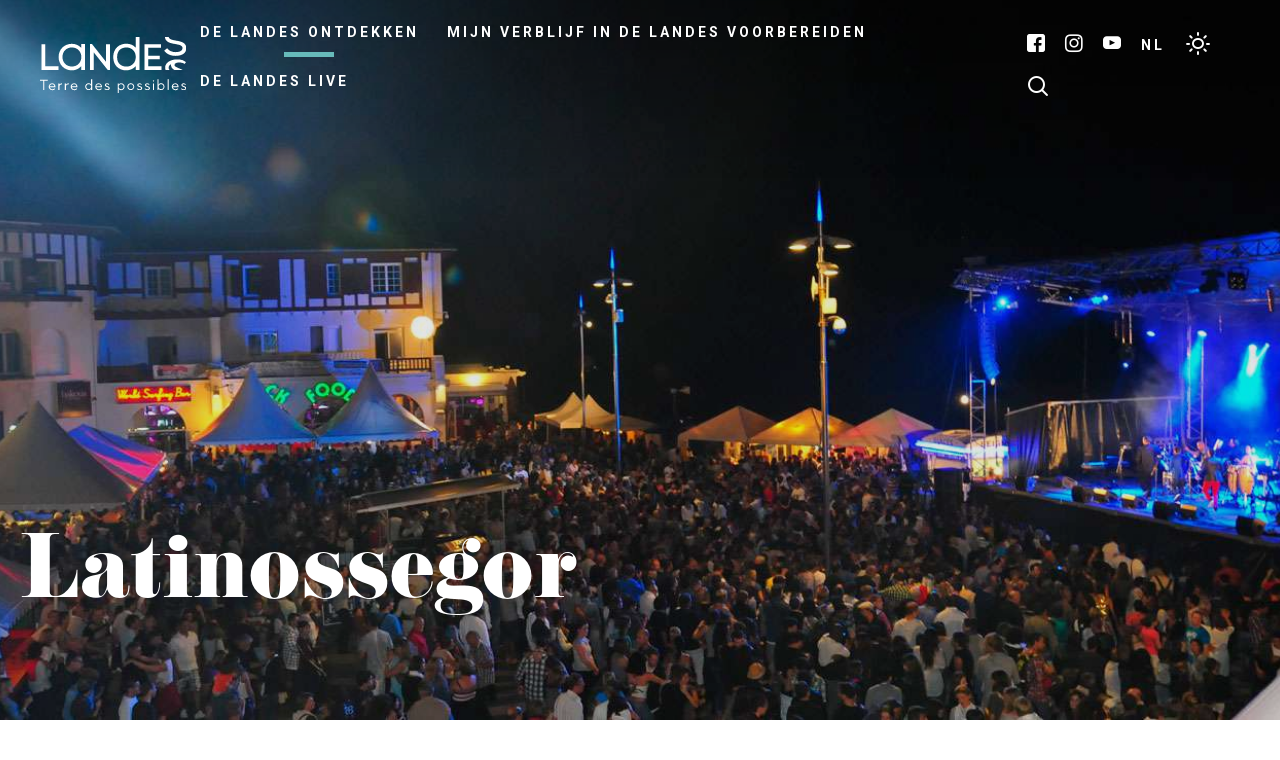

--- FILE ---
content_type: text/html; charset=UTF-8
request_url: https://www.landes-vakantie.com/de-landes-ontdekken/hoogtepunten/latinossegor/
body_size: 12811
content:
<!doctype html>
<html lang="nl" class="no-js">
    <head>
        <meta charset="UTF-8">
        
        <meta http-equiv="X-UA-Compatible" content="IE=edge,chrome=1">
        <meta name="viewport" content="width=device-width, initial-scale=1.0, minimum-scale=1.0, maximum-scale=1.0, user-scalable=no">
        <meta name="facebook-domain-verification" content="8f5xb6dwnmrp63at3imp578pe1j2nm">

        
        <link href="https://connect.facebook.net" rel="dns-prefetch">
        <link href="https://www.facebook.com" rel="dns-prefetch">
        <link href="https://fonts.gstatic.com" rel="dns-prefetch" crossorigin>
        <link href="https://fonts.googleapis.com" rel="preconnect">
        <link href="https://www.google-analytics.com" rel="dns-prefetch">
        <link href="https://translate.googleapis.com" rel="dns-prefetch">
        <link href="https://www.google.com" rel="dns-prefetch">
        <link href="https://www.google.fr" rel="dns-prefetch">
        <link href="https://www.gstatic.com" rel="dns-prefetch">
        <link href="https://stats.g.doubleclick.net" rel="dns-prefetch">

        <meta name='robots' content='index, follow, max-image-preview:large, max-snippet:-1, max-video-preview:-1' />

	<!-- This site is optimized with the Yoast SEO plugin v19.10 - https://yoast.com/wordpress/plugins/seo/ -->
	<title>Latinossegor naar Hossegor in de Landes</title>
	<meta name="description" content="In Hossegor van 4 t/m 6 september 2020: 3 dagen van salsa, reggaeton, rumba, bachata op de Place des Landais, aan de oceaan..." />
	<link rel="canonical" href="https://www.landes-vakantie.com/de-landes-ontdekken/hoogtepunten/latinossegor/" />
	<meta property="og:locale" content="nl_NL" />
	<meta property="og:type" content="article" />
	<meta property="og:title" content="Latinossegor naar Hossegor in de Landes" />
	<meta property="og:description" content="In Hossegor van 4 t/m 6 september 2020: 3 dagen van salsa, reggaeton, rumba, bachata op de Place des Landais, aan de oceaan..." />
	<meta property="og:url" content="https://www.landes-vakantie.com/de-landes-ontdekken/hoogtepunten/latinossegor/" />
	<meta property="og:site_name" content="Toerisme in Landes" />
	<meta property="article:modified_time" content="2024-04-24T13:03:22+00:00" />
	<meta property="og:image" content="https://www.landes-vakantie.com/wp-content/uploads/sites/5/2019/02/latinossegor-2.jpg" />
	<meta property="og:image:width" content="2048" />
	<meta property="og:image:height" content="990" />
	<meta property="og:image:type" content="image/jpeg" />
	<meta name="twitter:card" content="summary_large_image" />
	<meta name="twitter:label1" content="Geschatte leestijd" />
	<meta name="twitter:data1" content="2 minuten" />
	<script type="application/ld+json" class="yoast-schema-graph">{"@context":"https://schema.org","@graph":[{"@type":"WebPage","@id":"https://www.landes-vakantie.com/de-landes-ontdekken/hoogtepunten/latinossegor/","url":"https://www.landes-vakantie.com/de-landes-ontdekken/hoogtepunten/latinossegor/","name":"Latinossegor naar Hossegor in de Landes","isPartOf":{"@id":"https://www.landes-vakantie.com/#website"},"primaryImageOfPage":{"@id":"https://www.landes-vakantie.com/de-landes-ontdekken/hoogtepunten/latinossegor/#primaryimage"},"image":{"@id":"https://www.landes-vakantie.com/de-landes-ontdekken/hoogtepunten/latinossegor/#primaryimage"},"thumbnailUrl":"https://www.landes-vakantie.com/wp-content/uploads/sites/5/2019/02/latinossegor-2.jpg","datePublished":"2019-07-04T12:37:23+00:00","dateModified":"2024-04-24T13:03:22+00:00","description":"In Hossegor van 4 t/m 6 september 2020: 3 dagen van salsa, reggaeton, rumba, bachata op de Place des Landais, aan de oceaan...","breadcrumb":{"@id":"https://www.landes-vakantie.com/de-landes-ontdekken/hoogtepunten/latinossegor/#breadcrumb"},"inLanguage":"nl","potentialAction":[{"@type":"ReadAction","target":["https://www.landes-vakantie.com/de-landes-ontdekken/hoogtepunten/latinossegor/"]}]},{"@type":"ImageObject","inLanguage":"nl","@id":"https://www.landes-vakantie.com/de-landes-ontdekken/hoogtepunten/latinossegor/#primaryimage","url":"https://www.landes-vakantie.com/wp-content/uploads/sites/5/2019/02/latinossegor-2.jpg","contentUrl":"https://www.landes-vakantie.com/wp-content/uploads/sites/5/2019/02/latinossegor-2.jpg","width":2048,"height":990,"caption":"latinossegor"},{"@type":"BreadcrumbList","@id":"https://www.landes-vakantie.com/de-landes-ontdekken/hoogtepunten/latinossegor/#breadcrumb","itemListElement":[{"@type":"ListItem","position":1,"name":"Ontvangst","item":"https://www.landes-vakantie.com/"},{"@type":"ListItem","position":2,"name":"De Landes ontdekken","item":"https://www.landes-vakantie.com/de-landes-ontdekken/"},{"@type":"ListItem","position":3,"name":"De grote evenementen in het jaar","item":"https://www.landes-vakantie.com/de-landes-ontdekken/hoogtepunten/"},{"@type":"ListItem","position":4,"name":"Latinossegor"}]},{"@type":"WebSite","@id":"https://www.landes-vakantie.com/#website","url":"https://www.landes-vakantie.com/","name":"Toerisme in Landes","description":"Officiële website van het departementaal comité van Landes","potentialAction":[{"@type":"SearchAction","target":{"@type":"EntryPoint","urlTemplate":"https://www.landes-vakantie.com/?s={search_term_string}"},"query-input":"required name=search_term_string"}],"inLanguage":"nl"}]}</script>
	<!-- / Yoast SEO plugin. -->


<link rel='dns-prefetch' href='//fonts.googleapis.com' />
<link rel='dns-prefetch' href='//use.fontawesome.com' />
<link rel='dns-prefetch' href='//use.typekit.net' />
<link rel='dns-prefetch' href='//s.w.org' />
<script type="text/javascript">
window._wpemojiSettings = {"baseUrl":"https:\/\/s.w.org\/images\/core\/emoji\/13.1.0\/72x72\/","ext":".png","svgUrl":"https:\/\/s.w.org\/images\/core\/emoji\/13.1.0\/svg\/","svgExt":".svg","source":{"concatemoji":"https:\/\/www.landes-vakantie.com\/wp-includes\/js\/wp-emoji-release.min.js?ver=5.9.12"}};
/*! This file is auto-generated */
!function(e,a,t){var n,r,o,i=a.createElement("canvas"),p=i.getContext&&i.getContext("2d");function s(e,t){var a=String.fromCharCode;p.clearRect(0,0,i.width,i.height),p.fillText(a.apply(this,e),0,0);e=i.toDataURL();return p.clearRect(0,0,i.width,i.height),p.fillText(a.apply(this,t),0,0),e===i.toDataURL()}function c(e){var t=a.createElement("script");t.src=e,t.defer=t.type="text/javascript",a.getElementsByTagName("head")[0].appendChild(t)}for(o=Array("flag","emoji"),t.supports={everything:!0,everythingExceptFlag:!0},r=0;r<o.length;r++)t.supports[o[r]]=function(e){if(!p||!p.fillText)return!1;switch(p.textBaseline="top",p.font="600 32px Arial",e){case"flag":return s([127987,65039,8205,9895,65039],[127987,65039,8203,9895,65039])?!1:!s([55356,56826,55356,56819],[55356,56826,8203,55356,56819])&&!s([55356,57332,56128,56423,56128,56418,56128,56421,56128,56430,56128,56423,56128,56447],[55356,57332,8203,56128,56423,8203,56128,56418,8203,56128,56421,8203,56128,56430,8203,56128,56423,8203,56128,56447]);case"emoji":return!s([10084,65039,8205,55357,56613],[10084,65039,8203,55357,56613])}return!1}(o[r]),t.supports.everything=t.supports.everything&&t.supports[o[r]],"flag"!==o[r]&&(t.supports.everythingExceptFlag=t.supports.everythingExceptFlag&&t.supports[o[r]]);t.supports.everythingExceptFlag=t.supports.everythingExceptFlag&&!t.supports.flag,t.DOMReady=!1,t.readyCallback=function(){t.DOMReady=!0},t.supports.everything||(n=function(){t.readyCallback()},a.addEventListener?(a.addEventListener("DOMContentLoaded",n,!1),e.addEventListener("load",n,!1)):(e.attachEvent("onload",n),a.attachEvent("onreadystatechange",function(){"complete"===a.readyState&&t.readyCallback()})),(n=t.source||{}).concatemoji?c(n.concatemoji):n.wpemoji&&n.twemoji&&(c(n.twemoji),c(n.wpemoji)))}(window,document,window._wpemojiSettings);
</script>
<style type="text/css">
img.wp-smiley,
img.emoji {
	display: inline !important;
	border: none !important;
	box-shadow: none !important;
	height: 1em !important;
	width: 1em !important;
	margin: 0 0.07em !important;
	vertical-align: -0.1em !important;
	background: none !important;
	padding: 0 !important;
}
</style>
	<style id='global-styles-inline-css' type='text/css'>
body{--wp--preset--color--black: #000000;--wp--preset--color--cyan-bluish-gray: #abb8c3;--wp--preset--color--white: #ffffff;--wp--preset--color--pale-pink: #f78da7;--wp--preset--color--vivid-red: #cf2e2e;--wp--preset--color--luminous-vivid-orange: #ff6900;--wp--preset--color--luminous-vivid-amber: #fcb900;--wp--preset--color--light-green-cyan: #7bdcb5;--wp--preset--color--vivid-green-cyan: #00d084;--wp--preset--color--pale-cyan-blue: #8ed1fc;--wp--preset--color--vivid-cyan-blue: #0693e3;--wp--preset--color--vivid-purple: #9b51e0;--wp--preset--gradient--vivid-cyan-blue-to-vivid-purple: linear-gradient(135deg,rgba(6,147,227,1) 0%,rgb(155,81,224) 100%);--wp--preset--gradient--light-green-cyan-to-vivid-green-cyan: linear-gradient(135deg,rgb(122,220,180) 0%,rgb(0,208,130) 100%);--wp--preset--gradient--luminous-vivid-amber-to-luminous-vivid-orange: linear-gradient(135deg,rgba(252,185,0,1) 0%,rgba(255,105,0,1) 100%);--wp--preset--gradient--luminous-vivid-orange-to-vivid-red: linear-gradient(135deg,rgba(255,105,0,1) 0%,rgb(207,46,46) 100%);--wp--preset--gradient--very-light-gray-to-cyan-bluish-gray: linear-gradient(135deg,rgb(238,238,238) 0%,rgb(169,184,195) 100%);--wp--preset--gradient--cool-to-warm-spectrum: linear-gradient(135deg,rgb(74,234,220) 0%,rgb(151,120,209) 20%,rgb(207,42,186) 40%,rgb(238,44,130) 60%,rgb(251,105,98) 80%,rgb(254,248,76) 100%);--wp--preset--gradient--blush-light-purple: linear-gradient(135deg,rgb(255,206,236) 0%,rgb(152,150,240) 100%);--wp--preset--gradient--blush-bordeaux: linear-gradient(135deg,rgb(254,205,165) 0%,rgb(254,45,45) 50%,rgb(107,0,62) 100%);--wp--preset--gradient--luminous-dusk: linear-gradient(135deg,rgb(255,203,112) 0%,rgb(199,81,192) 50%,rgb(65,88,208) 100%);--wp--preset--gradient--pale-ocean: linear-gradient(135deg,rgb(255,245,203) 0%,rgb(182,227,212) 50%,rgb(51,167,181) 100%);--wp--preset--gradient--electric-grass: linear-gradient(135deg,rgb(202,248,128) 0%,rgb(113,206,126) 100%);--wp--preset--gradient--midnight: linear-gradient(135deg,rgb(2,3,129) 0%,rgb(40,116,252) 100%);--wp--preset--duotone--dark-grayscale: url('#wp-duotone-dark-grayscale');--wp--preset--duotone--grayscale: url('#wp-duotone-grayscale');--wp--preset--duotone--purple-yellow: url('#wp-duotone-purple-yellow');--wp--preset--duotone--blue-red: url('#wp-duotone-blue-red');--wp--preset--duotone--midnight: url('#wp-duotone-midnight');--wp--preset--duotone--magenta-yellow: url('#wp-duotone-magenta-yellow');--wp--preset--duotone--purple-green: url('#wp-duotone-purple-green');--wp--preset--duotone--blue-orange: url('#wp-duotone-blue-orange');--wp--preset--font-size--small: 13px;--wp--preset--font-size--medium: 20px;--wp--preset--font-size--large: 36px;--wp--preset--font-size--x-large: 42px;}.has-black-color{color: var(--wp--preset--color--black) !important;}.has-cyan-bluish-gray-color{color: var(--wp--preset--color--cyan-bluish-gray) !important;}.has-white-color{color: var(--wp--preset--color--white) !important;}.has-pale-pink-color{color: var(--wp--preset--color--pale-pink) !important;}.has-vivid-red-color{color: var(--wp--preset--color--vivid-red) !important;}.has-luminous-vivid-orange-color{color: var(--wp--preset--color--luminous-vivid-orange) !important;}.has-luminous-vivid-amber-color{color: var(--wp--preset--color--luminous-vivid-amber) !important;}.has-light-green-cyan-color{color: var(--wp--preset--color--light-green-cyan) !important;}.has-vivid-green-cyan-color{color: var(--wp--preset--color--vivid-green-cyan) !important;}.has-pale-cyan-blue-color{color: var(--wp--preset--color--pale-cyan-blue) !important;}.has-vivid-cyan-blue-color{color: var(--wp--preset--color--vivid-cyan-blue) !important;}.has-vivid-purple-color{color: var(--wp--preset--color--vivid-purple) !important;}.has-black-background-color{background-color: var(--wp--preset--color--black) !important;}.has-cyan-bluish-gray-background-color{background-color: var(--wp--preset--color--cyan-bluish-gray) !important;}.has-white-background-color{background-color: var(--wp--preset--color--white) !important;}.has-pale-pink-background-color{background-color: var(--wp--preset--color--pale-pink) !important;}.has-vivid-red-background-color{background-color: var(--wp--preset--color--vivid-red) !important;}.has-luminous-vivid-orange-background-color{background-color: var(--wp--preset--color--luminous-vivid-orange) !important;}.has-luminous-vivid-amber-background-color{background-color: var(--wp--preset--color--luminous-vivid-amber) !important;}.has-light-green-cyan-background-color{background-color: var(--wp--preset--color--light-green-cyan) !important;}.has-vivid-green-cyan-background-color{background-color: var(--wp--preset--color--vivid-green-cyan) !important;}.has-pale-cyan-blue-background-color{background-color: var(--wp--preset--color--pale-cyan-blue) !important;}.has-vivid-cyan-blue-background-color{background-color: var(--wp--preset--color--vivid-cyan-blue) !important;}.has-vivid-purple-background-color{background-color: var(--wp--preset--color--vivid-purple) !important;}.has-black-border-color{border-color: var(--wp--preset--color--black) !important;}.has-cyan-bluish-gray-border-color{border-color: var(--wp--preset--color--cyan-bluish-gray) !important;}.has-white-border-color{border-color: var(--wp--preset--color--white) !important;}.has-pale-pink-border-color{border-color: var(--wp--preset--color--pale-pink) !important;}.has-vivid-red-border-color{border-color: var(--wp--preset--color--vivid-red) !important;}.has-luminous-vivid-orange-border-color{border-color: var(--wp--preset--color--luminous-vivid-orange) !important;}.has-luminous-vivid-amber-border-color{border-color: var(--wp--preset--color--luminous-vivid-amber) !important;}.has-light-green-cyan-border-color{border-color: var(--wp--preset--color--light-green-cyan) !important;}.has-vivid-green-cyan-border-color{border-color: var(--wp--preset--color--vivid-green-cyan) !important;}.has-pale-cyan-blue-border-color{border-color: var(--wp--preset--color--pale-cyan-blue) !important;}.has-vivid-cyan-blue-border-color{border-color: var(--wp--preset--color--vivid-cyan-blue) !important;}.has-vivid-purple-border-color{border-color: var(--wp--preset--color--vivid-purple) !important;}.has-vivid-cyan-blue-to-vivid-purple-gradient-background{background: var(--wp--preset--gradient--vivid-cyan-blue-to-vivid-purple) !important;}.has-light-green-cyan-to-vivid-green-cyan-gradient-background{background: var(--wp--preset--gradient--light-green-cyan-to-vivid-green-cyan) !important;}.has-luminous-vivid-amber-to-luminous-vivid-orange-gradient-background{background: var(--wp--preset--gradient--luminous-vivid-amber-to-luminous-vivid-orange) !important;}.has-luminous-vivid-orange-to-vivid-red-gradient-background{background: var(--wp--preset--gradient--luminous-vivid-orange-to-vivid-red) !important;}.has-very-light-gray-to-cyan-bluish-gray-gradient-background{background: var(--wp--preset--gradient--very-light-gray-to-cyan-bluish-gray) !important;}.has-cool-to-warm-spectrum-gradient-background{background: var(--wp--preset--gradient--cool-to-warm-spectrum) !important;}.has-blush-light-purple-gradient-background{background: var(--wp--preset--gradient--blush-light-purple) !important;}.has-blush-bordeaux-gradient-background{background: var(--wp--preset--gradient--blush-bordeaux) !important;}.has-luminous-dusk-gradient-background{background: var(--wp--preset--gradient--luminous-dusk) !important;}.has-pale-ocean-gradient-background{background: var(--wp--preset--gradient--pale-ocean) !important;}.has-electric-grass-gradient-background{background: var(--wp--preset--gradient--electric-grass) !important;}.has-midnight-gradient-background{background: var(--wp--preset--gradient--midnight) !important;}.has-small-font-size{font-size: var(--wp--preset--font-size--small) !important;}.has-medium-font-size{font-size: var(--wp--preset--font-size--medium) !important;}.has-large-font-size{font-size: var(--wp--preset--font-size--large) !important;}.has-x-large-font-size{font-size: var(--wp--preset--font-size--x-large) !important;}
</style>
<link rel='stylesheet' id='iris-notification-css'  href='https://www.landes-vakantie.com/wp-content/plugins/iris-notification/shared/../public/styles/app_shared.min.css?ver=1.0.0' type='text/css' media='all' />
<link rel='stylesheet' id='wp-etourisme-css'  href='https://www.landes-vakantie.com/wp-content/plugins/wp-etourisme/public/css/wp-etourisme-public.min.css' type='text/css' media='all' />
<link rel='stylesheet' id='elementor-frontend-legacy-css'  href='https://www.landes-vakantie.com/wp-content/uploads/sites/5/elementor/css/custom-frontend-legacy.min.css?ver=3.8.0' type='text/css' media='all' />
<link rel='stylesheet' id='elementor-frontend-css'  href='https://www.landes-vakantie.com/wp-content/uploads/sites/5/elementor/css/custom-frontend.min.css?ver=1710781778' type='text/css' media='all' />
<link rel='stylesheet' id='elementor-post-215448-css'  href='https://www.landes-vakantie.com/wp-content/uploads/sites/5/elementor/css/post-215448.css?ver=1710781825' type='text/css' media='all' />
<link rel='stylesheet' id='adobe-google-fonts-css'  href='https://fonts.googleapis.com/css2?family=Roboto:ital,wght@0,400;0,700;1,400;1,700&#038;display=swap' type='text/css' media='all' />
<link rel='stylesheet' id='fontawesome-css'  href='https://use.fontawesome.com/releases/v5.7.2/css/all.css' type='text/css' media='all' />
<link rel='stylesheet' id='fonticon-css'  href='https://www.landes-vakantie.com/wp-content/themes/landes-tourisme/fonts/fonticon/style.css' type='text/css' media='all' />
<link rel='stylesheet' id='jenthill-light-font-css'  href='https://www.landes-vakantie.com/wp-content/themes/landes-tourisme/fonts/jenthill-light/stylesheet.css' type='text/css' media='all' />
<link rel='stylesheet' id='adobe-fonts-css'  href='https://use.typekit.net/usr7hiv.css' type='text/css' media='all' />
<link rel='stylesheet' id='app-lib-css'  href='https://www.landes-vakantie.com/wp-content/themes/landes-tourisme/css/app-lib.css' type='text/css' media='all' />
<link rel='stylesheet' id='app-css'  href='https://www.landes-vakantie.com/wp-content/themes/landes-tourisme/css/app.css?ver=1.1' type='text/css' media='all' />
<script type='text/javascript' src='https://www.landes-vakantie.com/wp-includes/js/jquery/jquery.min.js?ver=3.6.0' id='jquery-core-js'></script>
<script type='text/javascript' src='https://www.landes-vakantie.com/wp-includes/js/jquery/jquery-migrate.min.js?ver=3.3.2' id='jquery-migrate-js'></script>
<script type='text/javascript' id='wp-etourisme-marketplace-js-extra'>
/* <![CDATA[ */
var wpet_marketplace_param = {"ajax_url":"https:\/\/www.landes-vakantie.com\/wp-admin\/admin-ajax.php","format":"dd-mm-yyyy","lightpick":"DD-MM-YYYY","locale":"nl","messages":{"date":"Arrival date field is required","enddate":"Departure date field is required","duration":"Duration field is required","adult":"Adults number field is required"}};
/* ]]> */
</script>
<script type='text/javascript' defer src='https://www.landes-vakantie.com/wp-content/plugins/wp-etourisme-marketplace/shared/js/wp-etourisme-marketplace-shared.min.js' id='wp-etourisme-marketplace-js'></script>
<script type='text/javascript' defer src='https://www.landes-vakantie.com/wp-content/plugins/elementor/assets/lib/font-awesome/js/v4-shims.min.js?ver=3.8.0' id='font-awesome-4-shim-js'></script>
<link rel="https://api.w.org/" href="https://www.landes-vakantie.com/wp-json/" /><link rel="alternate" type="application/json" href="https://www.landes-vakantie.com/wp-json/wp/v2/pages/129" /><link rel='shortlink' href='https://www.landes-vakantie.com/?p=129' />
<link rel="alternate" type="application/json+oembed" href="https://www.landes-vakantie.com/wp-json/oembed/1.0/embed?url=https%3A%2F%2Fwww.landes-vakantie.com%2Fde-landes-ontdekken%2Fhoogtepunten%2Flatinossegor%2F" />
<link rel="alternate" type="text/xml+oembed" href="https://www.landes-vakantie.com/wp-json/oembed/1.0/embed?url=https%3A%2F%2Fwww.landes-vakantie.com%2Fde-landes-ontdekken%2Fhoogtepunten%2Flatinossegor%2F&#038;format=xml" />
<link rel="alternate" href="https://www.tourismelandes.com/decouvrir-la-destination/temps-forts/latinossegor/" hreflang="fr"/>
<link rel="alternate" href="https://www.landes-holidays.com/explore-the-destination/highlights/latinossegor/" hreflang="en"/>
<link rel="alternate" href="https://www.landes-ferien.com/das-departement-landes-entdecken/hoehepunkte/latinossegor/" hreflang="de"/>
<link rel="alternate" href="https://www.landas-vacaciones.com/descubre-el-destino/eventos-destacados/festival-latinossegor/" hreflang="es"/>
<link rel="alternate" href="https://www.landes-vakantie.com/de-landes-ontdekken/hoogtepunten/latinossegor/" hreflang="nl"/>
<link rel="alternate" href="https://www.tourismelandes.com/decouvrir-la-destination/temps-forts/latinossegor/" hreflang="x-default"/>
<link rel="icon" href="https://www.landes-vakantie.com/wp-content/uploads/sites/5/2020/02/cropped-favicon-32x32.png" sizes="32x32" />
<link rel="icon" href="https://www.landes-vakantie.com/wp-content/uploads/sites/5/2020/02/cropped-favicon-192x192.png" sizes="192x192" />
<link rel="apple-touch-icon" href="https://www.landes-vakantie.com/wp-content/uploads/sites/5/2020/02/cropped-favicon-180x180.png" />
<meta name="msapplication-TileImage" content="https://www.landes-vakantie.com/wp-content/uploads/sites/5/2020/02/cropped-favicon-270x270.png" />

        


<script type="application/ld+json">
[
    {
        "@context": "http://schema.org/",
        "@type": "WebSite",
        "name": "Comité Départemental du Tourisme des Landes",
        "url": "https://www.landes-vakantie.com/de-landes-ontdekken/hoogtepunten/latinossegor/"
    },
    {
        "@context": "http://schema.org/",
        "@type": "TouristInformationCenter",
        "name": "Comité Départemental du Tourisme des Landes",
        "address": {
            "@type": "PostalAddress",
            "streetAddress":"4 avenue Aristide Briand",
            "postalCode":"40000",
            "addressLocality":"Mont-de-Marsan"
        },
        "image": {
            "@type": "ImageObject",
            "url":"https://www.landes-vakantie.com/wp-content/themes/landes-tourisme/images/logo.svg"
        },
        "telephone": "",
        "geo": {
            "@type": "GeoCoordinates",
            "latitude": "43.890968",
            "longitude": "-0.497900"
        },
        "sameAs" : [
            "https://www.facebook.com/landes.tourisme","https://www.instagram.com/les_landes/","https://www.youtube.com/user/tourismelandes/videos","https://www.pinterest.fr/leslandes/"        ]
    }
]
</script>


	    
        	                <script>
		        window.dataLayer = window.dataLayer || [];

		        dataLayer.push({
			        'type': 'page-edito'
		        });
            </script>
        	    
	    	                <!-- Google Tag Manager -->
            <script>(function(w,d,s,l,i){w[l]=w[l]||[];w[l].push({'gtm.start':
					    new Date().getTime(),event:'gtm.js'});var f=d.getElementsByTagName(s)[0],
				    j=d.createElement(s),dl=l!='dataLayer'?'&l='+l:'';j.async=true;j.src=
				    'https://www.googletagmanager.com/gtm.js?id='+i+dl;f.parentNode.insertBefore(j,f);
			    })(window,document,'script','dataLayer','GTM-W97TZB2');</script>
            <!-- End Google Tag Manager -->
	    

    </head>

    
    <body class="page-template-default page page-id-129 page-child parent-pageid-120 has-page-title--header notranslate elementor-default elementor-kit-215448 elementor-page elementor-page-129">
            <!-- Google Tag Manager (noscript) -->
        <noscript><iframe src="https://www.googletagmanager.com/ns.html?id=GTM-W97TZB2"
                          height="0" width="0" style="display:none;visibility:hidden"></iframe></noscript>
        <!-- End Google Tag Manager (noscript) -->
    

    <div class="site-menu__mobile" id="site-menu__mobile">
            <p class="site-menu__mobile__title">Menu</p>
            <div class="site-menu__mobile__wrapper" id="site-menu__mobile__wrapper">
                <ul id="menu-menu-responsive" class="menu"><li id="menu-item-94984" class="menu-item menu-item-type-post_type menu-item-object-page current-page-ancestor menu-item-has-children menu-item-94984"><a href="https://www.landes-vakantie.com/de-landes-ontdekken/">De Landes ontdekken</a>
<ul class="sub-menu">
	<li id="menu-item-94985" class="menu-item menu-item-type-post_type menu-item-object-page menu-item-94985"><a href="https://www.landes-vakantie.com/de-landes-ontdekken/belevenissen-in-de-landes/">Belevenissen in de Landes</a></li>
	<li id="menu-item-94997" class="menu-item menu-item-type-post_type menu-item-object-page menu-item-94997"><a href="https://www.landes-vakantie.com/de-landes-ontdekken/absolute-musts/">Absolute musts</a></li>
	<li id="menu-item-95001" class="menu-item menu-item-type-post_type menu-item-object-page menu-item-has-children menu-item-95001"><a href="https://www.landes-vakantie.com/de-landes-ontdekken/onze-bestemmingen/">Onze Bestemmingen</a>
	<ul class="sub-menu">
		<li id="menu-item-95019" class="menu-item menu-item-type-post_type menu-item-object-page menu-item-95019"><a href="https://www.landes-vakantie.com/de-landes-ontdekken/onze-bestemmingen/mont-de-marsan-en-armagnac/">Mont-de-Marsan en Armagnac</a></li>
		<li id="menu-item-95018" class="menu-item menu-item-type-post_type menu-item-object-page menu-item-95018"><a href="https://www.landes-vakantie.com/de-landes-ontdekken/onze-bestemmingen/dax-en-het-pays-dorthe/">Dax en het Pays d’Orthe</a></li>
		<li id="menu-item-95021" class="menu-item menu-item-type-post_type menu-item-object-page menu-item-95021"><a href="https://www.landes-vakantie.com/de-landes-ontdekken/onze-bestemmingen/zuidkust/">Zuidkust</a></li>
		<li id="menu-item-95020" class="menu-item menu-item-type-post_type menu-item-object-page menu-item-95020"><a href="https://www.landes-vakantie.com/de-landes-ontdekken/onze-bestemmingen/natuur-en-grote-meren/">Natuur en grote meren</a></li>
		<li id="menu-item-95016" class="menu-item menu-item-type-post_type menu-item-object-page menu-item-95016"><a href="https://www.landes-vakantie.com/de-landes-ontdekken/onze-bestemmingen/chalosse-tursan/">Chalosse Tursan</a></li>
		<li id="menu-item-95010" class="menu-item menu-item-type-post_type menu-item-object-page menu-item-95010"><a href="https://www.landes-vakantie.com/de-landes-ontdekken/onze-bestemmingen/regionaal-natuurreservaat-van-de-landes-de-gascogne/">Regionaal Natuurreservaat van de Landes de Gascogne</a></li>
	</ul>
</li>
	<li id="menu-item-95011" class="menu-item menu-item-type-post_type menu-item-object-page current-page-ancestor menu-item-95011"><a href="https://www.landes-vakantie.com/de-landes-ontdekken/hoogtepunten/">De grote evenementen in het jaar</a></li>
</ul>
</li>
<li id="menu-item-94992" class="menu-item menu-item-type-post_type menu-item-object-page menu-item-has-children menu-item-94992"><a href="https://www.landes-vakantie.com/mijn-verblijf-voorbereiden/">Mijn verblijf in de Landes voorbereiden</a>
<ul class="sub-menu">
	<li id="menu-item-95003" class="menu-item menu-item-type-post_type menu-item-object-page menu-item-has-children menu-item-95003"><a href="https://www.landes-vakantie.com/mijn-verblijf-voorbereiden/een-restaurants-vinden/">Een restaurants vinden</a>
	<ul class="sub-menu">
		<li id="menu-item-94993" class="menu-item menu-item-type-post_type menu-item-object-page menu-item-94993"><a href="https://www.landes-vakantie.com/mijn-verblijf-voorbereiden/een-restaurants-vinden/gastronomische-restaurants/">Gastronomische Restaurants</a></li>
		<li id="menu-item-94994" class="menu-item menu-item-type-post_type menu-item-object-page menu-item-94994"><a href="https://www.landes-vakantie.com/mijn-verblijf-voorbereiden/een-restaurants-vinden/restaurants-met-zeezicht/">Restaurants met zeezicht</a></li>
		<li id="menu-item-95031" class="menu-item menu-item-type-post_type menu-item-object-page menu-item-95031"><a href="https://www.landes-vakantie.com/mijn-verblijf-voorbereiden/een-restaurants-vinden/pizzerias/">Pizzeria’s</a></li>
		<li id="menu-item-95032" class="menu-item menu-item-type-post_type menu-item-object-page menu-item-95032"><a href="https://www.landes-vakantie.com/mijn-verblijf-voorbereiden/een-restaurants-vinden/beste-restaurants/">Beste restaurants</a></li>
	</ul>
</li>
	<li id="menu-item-95006" class="menu-item menu-item-type-post_type menu-item-object-page menu-item-has-children menu-item-95006"><a href="https://www.landes-vakantie.com/mijn-verblijf-voorbereiden/bezoeken/">Bezoeken</a>
	<ul class="sub-menu">
		<li id="menu-item-95035" class="menu-item menu-item-type-post_type menu-item-object-page menu-item-95035"><a href="https://www.landes-vakantie.com/mijn-verblijf-voorbereiden/bezoeken/beste-bezienswaardighden/">Beste bezienswaardighden</a></li>
		<li id="menu-item-94991" class="menu-item menu-item-type-post_type menu-item-object-page menu-item-94991"><a href="https://www.landes-vakantie.com/mijn-verblijf-voorbereiden/bezoeken/musea/">Musea</a></li>
		<li id="menu-item-95041" class="menu-item menu-item-type-post_type menu-item-object-page menu-item-95041"><a href="https://www.landes-vakantie.com/mijn-verblijf-voorbereiden/bezoeken/natuursites/">Natuursites</a></li>
		<li id="menu-item-95039" class="menu-item menu-item-type-post_type menu-item-object-page menu-item-95039"><a href="https://www.landes-vakantie.com/mijn-verblijf-voorbereiden/bezoeken/oude-gebouwen/">Oude Gebouwen</a></li>
	</ul>
</li>
	<li id="menu-item-95007" class="menu-item menu-item-type-post_type menu-item-object-page menu-item-has-children menu-item-95007"><a href="https://www.landes-vakantie.com/mijn-verblijf-voorbereiden/activiteiten/">Activiteiten</a>
	<ul class="sub-menu">
		<li id="menu-item-94990" class="menu-item menu-item-type-post_type menu-item-object-page menu-item-94990"><a href="https://www.landes-vakantie.com/mijn-verblijf-voorbereiden/activiteiten/fietsverhuurders/">Fietsverhuurders</a></li>
		<li id="menu-item-94998" class="menu-item menu-item-type-post_type menu-item-object-page menu-item-94998"><a href="https://www.landes-vakantie.com/mijn-verblijf-voorbereiden/activiteiten/fietspaden/">Fietspaden</a></li>
		<li id="menu-item-95028" class="menu-item menu-item-type-post_type menu-item-object-page menu-item-95028"><a href="https://www.landes-vakantie.com/mijn-verblijf-voorbereiden/activiteiten/alle-surfscholen-in-de-landes/">Surfscholen</a></li>
		<li id="menu-item-95013" class="menu-item menu-item-type-post_type menu-item-object-page menu-item-95013"><a href="https://www.landes-vakantie.com/mijn-verblijf-voorbereiden/activiteiten/wandelen/">Wandelen</a></li>
		<li id="menu-item-95038" class="menu-item menu-item-type-post_type menu-item-object-page menu-item-95038"><a href="https://www.landes-vakantie.com/mijn-verblijf-voorbereiden/activiteiten/alle-golfbanen-in-de-landes/">Golfs</a></li>
	</ul>
</li>
	<li id="menu-item-95008" class="menu-item menu-item-type-post_type menu-item-object-page menu-item-has-children menu-item-95008"><a href="https://www.landes-vakantie.com/mijn-verblijf-voorbereiden/agenda/">Agenda</a>
	<ul class="sub-menu">
		<li id="menu-item-95040" class="menu-item menu-item-type-post_type menu-item-object-page menu-item-95040"><a href="https://www.landes-vakantie.com/mijn-verblijf-voorbereiden/agenda/rommelmarkten/">Rommelmarkten</a></li>
		<li id="menu-item-95037" class="menu-item menu-item-type-post_type menu-item-object-page menu-item-95037"><a href="https://www.landes-vakantie.com/mijn-verblijf-voorbereiden/agenda/feest-en-feriakalender/">FEEST- en feriakalender</a></li>
		<li id="menu-item-95030" class="menu-item menu-item-type-post_type menu-item-object-page menu-item-95030"><a href="https://www.landes-vakantie.com/mijn-verblijf-voorbereiden/agenda/concerten-festivals-voorstellingen/">Concerten, Festivals, Voorstellingen</a></li>
		<li id="menu-item-95022" class="menu-item menu-item-type-post_type menu-item-object-page menu-item-95022"><a href="https://www.landes-vakantie.com/mijn-verblijf-voorbereiden/agenda/markten-landes/">Markten</a></li>
		<li id="menu-item-95024" class="menu-item menu-item-type-post_type menu-item-object-page menu-item-95024"><a href="https://www.landes-vakantie.com/mijn-verblijf-voorbereiden/agenda/de-hele-agenda/">De hele Agenda</a></li>
	</ul>
</li>
	<li id="menu-item-95009" class="menu-item menu-item-type-post_type menu-item-object-page menu-item-95009"><a href="https://www.landes-vakantie.com/mijn-verblijf-voorbereiden/praktische-informatie/">Praktische informatie</a></li>
</ul>
</li>
<li id="menu-item-94999" class="menu-item menu-item-type-post_type menu-item-object-page menu-item-94999"><a href="https://www.landes-vakantie.com/de-landes-live/">De Landes live</a></li>
<li id="menu-item-94986" class="menu-item menu-item-type-post_type menu-item-object-page menu-item-94986"><a href="https://www.landes-vakantie.com/mijn-verblijf-voorbereiden/een-hotel-vinden/alle-hotels/">Hotels</a></li>
<li id="menu-item-95029" class="menu-item menu-item-type-post_type menu-item-object-page menu-item-95029"><a href="https://www.landes-vakantie.com/mijn-verblijf-voorbereiden/een-camping-vinden/">Campings</a></li>
<li id="menu-item-94989" class="menu-item menu-item-type-post_type menu-item-object-page menu-item-94989"><a href="https://www.landes-vakantie.com/mijn-verblijf-voorbereiden/een-huuraccommodatie-vinden/alle-huuraccommodaties/">Huuraccommodaties</a></li>
<li id="menu-item-95002" class="menu-item menu-item-type-post_type menu-item-object-page menu-item-95002"><a href="https://www.landes-vakantie.com/mijn-verblijf-voorbereiden/een-bb-vinden/">Een B&#038;B vinden</a></li>
<li id="menu-item-95033" class="menu-item menu-item-type-post_type menu-item-object-page menu-item-95033"><a href="https://www.landes-vakantie.com/mijn-verblijf-voorbereiden/andere-accommodaties-vinden/vakantieparken/">Vakantieparken</a></li>
<li id="menu-item-95014" class="menu-item menu-item-type-post_type menu-item-object-page menu-item-95014"><a href="https://www.landes-vakantie.com/mijn-verblijf-voorbereiden/andere-accommodaties-vinden/toeristenresidenties/">Toeristenresidenties</a></li>
<li id="menu-item-95015" class="menu-item menu-item-type-post_type menu-item-object-page menu-item-95015"><a href="https://www.landes-vakantie.com/mijn-verblijf-voorbereiden/andere-accommodaties-vinden/camperplaatsen/">Camperplaatsen</a></li>
<li id="menu-item-94995" class="menu-item menu-item-type-post_type menu-item-object-page menu-item-94995"><a href="https://www.landes-vakantie.com/mijn-verblijf-voorbereiden/andere-accommodaties-vinden/originele-accommodaties/">Originele accommodaties</a></li>
</ul>            </div>
            <div class="site-menu__mobile__tools" id="site-menu__mobile__tools"></div>
        </div>

        <div class="wrapper">

            <div class="site-overlay" id="site-overlay"></div>

            <div class="site-header-fixed">
                                <header class="site-header" role="banner">

                    
                    
                        <div class="site-logo">
                            <a href="https://www.landes-vakantie.com">
                                <img class="site-logo__img" data-src="https://www.landes-vakantie.com/wp-content/themes/landes-tourisme/images/logo.svg" alt="Toerisme in Landes">
                                <img class="site-logo__img site-logo__img--white" data-src="https://www.landes-vakantie.com/wp-content/themes/landes-tourisme/images/logo-white.svg" alt="Toerisme in Landes">
                                                                    <p class="sr-only">Toerisme in Landes Officiële website van het departementaal comité van Landes</p>
                                                            </a>
                        </div>

                    
                    <div class="site-nav" id="site-nav">
    <nav class="nav" id="nav" role="navigation">
                    <ul>
    <li class="menu-item menu-item-has-children current-ancestor">
        <a href="https://www.landes-vakantie.com/de-landes-ontdekken/" >De Landes ontdekken</a>
                            <div class="maxi-menu">
                <div class="row d-flex">
                    
                        <div class="j-col-3">

                            
                                
                                    
                                    <a class="menu-item-image menu-item-image--big" href="https://www.landes-vakantie.com/de-landes-ontdekken/absolute-musts/106-km-fijn-zand/" data-bg="url(https://www.landes-vakantie.com/wp-content/uploads/sites/5/2019/02/littoral-plage-enfants-asebastien_chebassier-400x600.jpg)" >
                                        <span class="title">106 km fijn zand</span>
                                    </a>

                                
                                    
                                    <a class="menu-item-image menu-item-image--big" href="https://www.landes-vakantie.com/de-landes-ontdekken/absolute-musts/gastronomie-eten-is-een-feest/" data-bg="url(https://www.landes-vakantie.com/wp-content/uploads/sites/5/2019/03/foie_gras-600x350.jpg)" >
                                        <span class="title">Gastronomie: eten is een feest</span>
                                    </a>

                                
                                    
                                    <a class="menu-item-image menu-item-image--big" href="https://www.landes-vakantie.com/de-landes-ontdekken/absolute-musts/kuren-en-wellness/" data-bg="url(https://www.landes-vakantie.com/wp-content/uploads/sites/5/2018/12/sebastien_chebassier_cdt-57-copie-400x600.jpg)" >
                                        <span class="title">Kuren en wellness</span>
                                    </a>

                                
                            
                        </div>

                    
                        <div class="j-col-3">

                            
                                
                                    
                                    <a class="menu-item-image menu-item-image--big" href="https://www.landes-vakantie.com/de-landes-ontdekken/absolute-musts/" data-bg="url(https://www.landes-vakantie.com/wp-content/uploads/sites/5/2018/10/sebastien_chebassier_cdt-69-copie-600x400.jpg)" >
                                        <span class="title">Absolute musts</span>
                                    </a>

                                
                                    
                                    <a class="menu-item-image menu-item-image--big" href="https://www.landes-vakantie.com/de-landes-ontdekken/hoogtepunten/" data-bg="url(https://www.landes-vakantie.com/wp-content/uploads/sites/5/2019/03/ferias-ferias-de-dax-agur-jaunak-asebastien_chebassier-2-600x400.jpg)" >
                                        <span class="title">De grote evenementen in het jaar</span>
                                    </a>

                                
                            
                        </div>

                    
                        <div class="j-col-3">

                            
                                
                                    
                                    <a class="menu-item-image menu-item-image--big" href="https://www.landes-vakantie.com/de-landes-ontdekken/belevenissen-in-de-landes/" data-bg="url(https://www.landes-vakantie.com/wp-content/uploads/sites/5/2019/01/sebastien_chebassier_cdt_des_landes-22-copie-400x600.jpg)" >
                                        <span class="title">Belevenissen in de Landes</span>
                                    </a>

                                
                            
                        </div>

                    
                        <div class="j-col-3">

                            
                                                                    
                                    <p class="maxi-menu__title">
                                        <a href="https://www.landes-vakantie.com/de-landes-ontdekken/onze-bestemmingen/" >Onze Bestemmingen</a>
                                    </p>

                                                                            <ul class="maxi-menu__list">
                                            <li class="page_item page-item-2395 page_item_has_children"><a href="https://www.landes-vakantie.com/de-landes-ontdekken/onze-bestemmingen/zuidkust/">Zuidkust</a></li>
<li class="page_item page-item-97 page_item_has_children"><a href="https://www.landes-vakantie.com/de-landes-ontdekken/onze-bestemmingen/natuur-en-grote-meren/">Natuur en grote meren</a></li>
<li class="page_item page-item-79 page_item_has_children"><a href="https://www.landes-vakantie.com/de-landes-ontdekken/onze-bestemmingen/mont-de-marsan-en-armagnac/">Mont-de-Marsan en Armagnac</a></li>
<li class="page_item page-item-83 page_item_has_children"><a href="https://www.landes-vakantie.com/de-landes-ontdekken/onze-bestemmingen/dax-en-het-pays-dorthe/">Dax en het Pays d’Orthe</a></li>
<li class="page_item page-item-105 page_item_has_children"><a href="https://www.landes-vakantie.com/de-landes-ontdekken/onze-bestemmingen/chalosse-tursan/">Chalosse Tursan</a></li>
<li class="page_item page-item-108 page_item_has_children"><a href="https://www.landes-vakantie.com/de-landes-ontdekken/onze-bestemmingen/regionaal-natuurreservaat-van-de-landes-de-gascogne/">Regionaal Natuurreservaat van de Landes de Gascogne</a></li>
                                        </ul>
                                                                    
                            
                        </div>

                                    </div>
            </div>
            </li>
    <li class="menu-item menu-item-has-children ">
        <a href="https://www.landes-vakantie.com/mijn-verblijf-voorbereiden/" >Mijn verblijf in de Landes voorbereiden</a>
        <div class="maxi-menu">
            <ul id="menu-menu-preparer-mon-sejour" class="menu"><li id="menu-item-132641" class="menu-item menu-item-type-post_type menu-item-object-page menu-item-has-children menu-item-132641"><a href="https://www.landes-vakantie.com/mijn-verblijf-voorbereiden/">Accommodaties</a>
<ul class="sub-menu">
	<li id="menu-item-132642" class="menu-item menu-item-type-post_type menu-item-object-page menu-item-132642"><a href="https://www.landes-vakantie.com/mijn-verblijf-voorbereiden/een-camping-vinden/">Campings</a></li>
	<li id="menu-item-132643" class="menu-item menu-item-type-post_type menu-item-object-page menu-item-132643"><a href="https://www.landes-vakantie.com/mijn-verblijf-voorbereiden/een-huuraccommodatie-vinden/">Huuraccommodaties</a></li>
	<li id="menu-item-132644" class="menu-item menu-item-type-post_type menu-item-object-page menu-item-132644"><a href="https://www.landes-vakantie.com/mijn-verblijf-voorbereiden/een-hotel-vinden/">Hotels</a></li>
	<li id="menu-item-132645" class="menu-item menu-item-type-post_type menu-item-object-page menu-item-132645"><a href="https://www.landes-vakantie.com/mijn-verblijf-voorbereiden/een-bb-vinden/">B&#038;B&#8217;s</a></li>
	<li id="menu-item-132646" class="menu-item menu-item-type-post_type menu-item-object-page menu-item-132646"><a href="https://www.landes-vakantie.com/mijn-verblijf-voorbereiden/andere-accommodaties-vinden/vakantieparken/">Vakantieparken</a></li>
	<li id="menu-item-132647" class="menu-item menu-item-type-post_type menu-item-object-page menu-item-132647"><a href="https://www.landes-vakantie.com/mijn-verblijf-voorbereiden/andere-accommodaties-vinden/toeristenresidenties/">Toeristenresidenties</a></li>
	<li id="menu-item-132648" class="menu-item menu-item-type-post_type menu-item-object-page menu-item-132648"><a href="https://www.landes-vakantie.com/mijn-verblijf-voorbereiden/andere-accommodaties-vinden/camperplaatsen/">Camperplaatsen</a></li>
	<li id="menu-item-132649" class="menu-item menu-item-type-post_type menu-item-object-page menu-item-132649"><a href="https://www.landes-vakantie.com/mijn-verblijf-voorbereiden/andere-accommodaties-vinden/originele-accommodaties/">Originele accommodaties</a></li>
</ul>
</li>
<li id="menu-item-132650" class="menu-item menu-item-type-post_type menu-item-object-page menu-item-has-children menu-item-132650"><a href="https://www.landes-vakantie.com/mijn-verblijf-voorbereiden/een-restaurants-vinden/">Restaurants</a>
<ul class="sub-menu">
	<li id="menu-item-132651" class="menu-item menu-item-type-post_type menu-item-object-page menu-item-132651"><a href="https://www.landes-vakantie.com/mijn-verblijf-voorbereiden/een-restaurants-vinden/gastronomische-restaurants/">Gastronomische Restaurants</a></li>
	<li id="menu-item-132652" class="menu-item menu-item-type-post_type menu-item-object-page menu-item-132652"><a href="https://www.landes-vakantie.com/mijn-verblijf-voorbereiden/een-restaurants-vinden/restaurants-met-zeezicht/">Restaurants met zeezicht</a></li>
	<li id="menu-item-132653" class="menu-item menu-item-type-post_type menu-item-object-page menu-item-132653"><a href="https://www.landes-vakantie.com/mijn-verblijf-voorbereiden/een-restaurants-vinden/pizzerias/">Pizzeria’s</a></li>
	<li id="menu-item-132654" class="menu-item menu-item-type-post_type menu-item-object-page menu-item-132654"><a href="https://www.landes-vakantie.com/mijn-verblijf-voorbereiden/een-restaurants-vinden/beste-restaurants/">Beste restaurants</a></li>
</ul>
</li>
<li id="menu-item-132655" class="menu-item menu-item-type-post_type menu-item-object-page menu-item-has-children menu-item-132655"><a href="https://www.landes-vakantie.com/mijn-verblijf-voorbereiden/activiteiten/">Activiteiten</a>
<ul class="sub-menu">
	<li id="menu-item-132656" class="menu-item menu-item-type-post_type menu-item-object-page menu-item-132656"><a href="https://www.landes-vakantie.com/mijn-verblijf-voorbereiden/activiteiten/fietsverhuurders/">Fietsverhuurders</a></li>
	<li id="menu-item-132657" class="menu-item menu-item-type-post_type menu-item-object-page menu-item-132657"><a href="https://www.landes-vakantie.com/mijn-verblijf-voorbereiden/activiteiten/alle-surfscholen-in-de-landes/">Surfscholen</a></li>
	<li id="menu-item-132658" class="menu-item menu-item-type-post_type menu-item-object-page menu-item-132658"><a href="https://www.landes-vakantie.com/mijn-verblijf-voorbereiden/activiteiten/alle-golfbanen-in-de-landes/">Golfbanen</a></li>
	<li id="menu-item-132659" class="menu-item menu-item-type-post_type menu-item-object-page menu-item-132659"><a href="https://www.landes-vakantie.com/mijn-verblijf-voorbereiden/activiteiten/wandelen/">Wandelen</a></li>
</ul>
</li>
<li id="menu-item-132660" class="menu-item menu-item-type-post_type menu-item-object-page menu-item-has-children menu-item-132660"><a href="https://www.landes-vakantie.com/mijn-verblijf-voorbereiden/bezoeken/">Bezoeken</a>
<ul class="sub-menu">
	<li id="menu-item-132661" class="menu-item menu-item-type-post_type menu-item-object-page menu-item-132661"><a href="https://www.landes-vakantie.com/mijn-verblijf-voorbereiden/bezoeken/beste-bezienswaardighden/">Beste bezienswaardighden</a></li>
	<li id="menu-item-132662" class="menu-item menu-item-type-post_type menu-item-object-page menu-item-132662"><a href="https://www.landes-vakantie.com/mijn-verblijf-voorbereiden/bezoeken/musea/">Musea</a></li>
	<li id="menu-item-132663" class="menu-item menu-item-type-post_type menu-item-object-page menu-item-132663"><a href="https://www.landes-vakantie.com/mijn-verblijf-voorbereiden/bezoeken/oude-gebouwen/">Oude Gebouwen</a></li>
	<li id="menu-item-132664" class="menu-item menu-item-type-post_type menu-item-object-page menu-item-132664"><a href="https://www.landes-vakantie.com/mijn-verblijf-voorbereiden/bezoeken/natuursites/">Natuursites</a></li>
</ul>
</li>
<li id="menu-item-132665" class="menu-item menu-item-type-post_type menu-item-object-page menu-item-has-children menu-item-132665"><a href="https://www.landes-vakantie.com/mijn-verblijf-voorbereiden/agenda/">Agenda</a>
<ul class="sub-menu">
	<li id="menu-item-132669" class="menu-item menu-item-type-post_type menu-item-object-page menu-item-132669"><a href="https://www.landes-vakantie.com/mijn-verblijf-voorbereiden/agenda/markten-landes/">Markten</a></li>
	<li id="menu-item-132670" class="menu-item menu-item-type-post_type menu-item-object-page menu-item-132670"><a href="https://www.landes-vakantie.com/mijn-verblijf-voorbereiden/agenda/feest-en-feriakalender/">FEEST- en feriakalender</a></li>
	<li id="menu-item-132671" class="menu-item menu-item-type-post_type menu-item-object-page menu-item-132671"><a href="https://www.landes-vakantie.com/mijn-verblijf-voorbereiden/agenda/concerten-festivals-voorstellingen/">Concerten, Festivals, Voorstellingen</a></li>
	<li id="menu-item-132672" class="menu-item menu-item-type-post_type menu-item-object-page menu-item-132672"><a href="https://www.landes-vakantie.com/mijn-verblijf-voorbereiden/agenda/rommelmarkten/">Rommelmarkten</a></li>
</ul>
</li>
</ul>        </div>
    </li>
    <li class="menu-item ">
        <a href="https://www.landes-vakantie.com/de-landes-live/" >De Landes live</a>
    </li>
    </ul>            </nav>
</div>
                    <div class="siteHeaderTop">
                        <div class="siteHeaderTop__socials">
                                                            <a class="siteHeaderTop__item siteHeaderTop__item--fa" href="https://www.facebook.com/landes.tourisme" target="_blank" data-toggle="tooltip" data-placement="bottom" title="Vind ons op Facebook">
                                    <i class="fi fi-facebook"></i><span class="sr-only">Facebook</span>
                                </a>
                                                                                        <a class="siteHeaderTop__item siteHeaderTop__item--fa" href="https://www.instagram.com/les_landes/" target="_blank" data-toggle="tooltip" data-placement="bottom" title="Vind ons op Instagram">
                                    <i class="fi fi-instagram"></i><span class="sr-only">Instagram</span>
                                </a>
                                                                                        <a class="siteHeaderTop__item siteHeaderTop__item--fa" href="https://www.youtube.com/user/tourismelandes/videos" target="_blank" data-toggle="tooltip" data-placement="bottom" title="Vind ons op YouTube">
                                    <i class="fi fi-youtube"></i><span class="sr-only">YouTube</span>
                                </a>
                                                    </div>

                                                                            <div class="siteHeaderTop__item langSwitcher" id="langSwitcher" data-current-lang="nl">
                                <p class="langSwitcher_current">
                                    <a class="nturl notranslate fr flag" href="https://www.tourismelandes.com" title="Français" data-lang="French">FR</a>
                                </p>
                                <ul class="langSwitcher_langs">
                                    <li><a class="nturl notranslate en flag" href="https://www.landes-holidays.com" title="English" data-lang="English">EN</a></li>
                                    <li><a class="nturl notranslate de flag" href="https://www.landes-ferien.com" title="German" data-lang="German">DE</a></li>
                                    <li><a class="nturl notranslate es flag" href="https://www.landas-vacaciones.com" title="Spanish" data-lang="Spanish">ES</a></li>
                                    <li><a class="nturl notranslate nl flag" href="https://www.landes-vakantie.com" title="Dutch" data-lang="Dutch">NL</a></li>
                                </ul>
                            </div>
                        
                        <a class="siteHeaderTop__item siteHeaderTop__item--weather" href="https://www.landes-vakantie.com/mijn-verblijf-voorbereiden/praktische-informatie/weerbericht/" data-toggle="tooltip" data-placement="bottom" title="Weer">
                            <i class="fi fi-sun"></i>
                        </a>
                        <a class="siteHeaderTop__item siteHeaderTop__item--search js-wpSearchLayoutOpen" href="#search" data-toggle="tooltip" data-placement="bottom" title="Zoeken">
                            <i class="fi fi-search"></i><span class="sr-only">Zoeken</span>
                        </a>
                    </div>

                    <a href="#nav" class="js-trigger-menu" id="js-trigger-menu"><i class="trigger-menu-icon"></i></a>

                </header>
            </div>

                            
<div class="page-title--header js-paroller " data-paroller-factor="0.3" data-bg="url(https://www.landes-vakantie.com/wp-content/uploads/sites/5/2019/02/latinossegor-1.jpg)">
        <div class="container">
        <div class="page-title__body js-fadeaway">
                        <h1 class="page-title">Latinossegor</h1>
        </div>
        <a href="#main-anchor" class="cta-scroll js-scroll-to" data-duration="600">Rol</a>
    </div>
</div>
            
                            <div class="main-anchor" id="main-anchor"></div>
                
<div class="breadcrumbs">
    
    
        <div class="breadcrumbs-links"><span><span><a href="https://www.landes-vakantie.com/">Ontvangst</a> <i class="fa fa-angle-right"></i> <span><a href="https://www.landes-vakantie.com/de-landes-ontdekken/">De Landes ontdekken</a> <i class="fa fa-angle-right"></i> <span><a href="https://www.landes-vakantie.com/de-landes-ontdekken/hoogtepunten/">De grote evenementen in het jaar</a> <i class="fa fa-angle-right"></i> <span class="breadcrumb_last" aria-current="page">Latinossegor</span></span></span></span></span></div>        
    
</div>


                            
            
    <main id="main" role="main">
        
        <section class="section clear" id="primary">
            <div class="hentry article">
    		<div data-elementor-type="wp-post" data-elementor-id="129" class="elementor elementor-129">
						<div class="elementor-inner">
				<div class="elementor-section-wrap">
									<section class="elementor-section elementor-top-section elementor-element elementor-element-04fdcf4 elementor-section-boxed elementor-section-height-default elementor-section-height-default" data-id="04fdcf4" data-element_type="section">
						<div class="elementor-container elementor-column-gap-default">
							<div class="elementor-row">
					<div class="elementor-column elementor-col-100 elementor-top-column elementor-element elementor-element-a03a812" data-id="a03a812" data-element_type="column">
			<div class="elementor-column-wrap elementor-element-populated">
							<div class="elementor-widget-wrap">
						<div class="elementor-element elementor-element-0a7895f elementor-widget elementor-widget-insert" data-id="0a7895f" data-element_type="widget" data-widget_type="insert.default">
				<div class="elementor-widget-container">
			            
        <div class="insert bg-gradient gradient-1" >
            <h2 style="color: #ffff; text-align: center;">30-31 augustus en 1 september 2024</h2>        </div>

				</div>
				</div>
				<div class="elementor-element elementor-element-553619e elementor-widget elementor-widget-text-editor" data-id="553619e" data-element_type="widget" data-widget_type="text-editor.default">
				<div class="elementor-widget-container">
								<div class="elementor-text-editor elementor-clearfix">
				<p>De mooiste scene van de streek, met uitzicht op de oceaan op het Place des Landais in Hossegor, voor drie dagen salsa, reggaeton, rumba en bachata om de zomer om een mooie manier af te sluiten. Alle concerten zijn gratis.</p>					</div>
						</div>
				</div>
				<div class="elementor-element elementor-element-acdc836 elementor-widget elementor-widget-text-editor" data-id="acdc836" data-element_type="widget" data-widget_type="text-editor.default">
				<div class="elementor-widget-container">
								<div class="elementor-text-editor elementor-clearfix">
				<h3 style="text-align: center;">Poster en programma 2024 binnenkort online</h3>					</div>
						</div>
				</div>
						</div>
					</div>
		</div>
								</div>
					</div>
		</section>
				<section class="elementor-section elementor-top-section elementor-element elementor-element-5b2b430 elementor-section-boxed elementor-section-height-default elementor-section-height-default" data-id="5b2b430" data-element_type="section">
						<div class="elementor-container elementor-column-gap-default">
							<div class="elementor-row">
					<div class="elementor-column elementor-col-100 elementor-top-column elementor-element elementor-element-0a7f278" data-id="0a7f278" data-element_type="column">
			<div class="elementor-column-wrap elementor-element-populated">
							<div class="elementor-widget-wrap">
						<div class="elementor-element elementor-element-884613b elementor-widget elementor-widget-theme-image-gallery" data-id="884613b" data-element_type="widget" data-widget_type="theme-image-gallery.default">
				<div class="elementor-widget-container">
					<div class="page-gallery-bottom__wrapper">
		    <div class="container">

		        		        	<div class="page-title page-title--alt h1"> Festival “Latinossegor”</div>
		        
		        <div class="page-gallery-bottom">
		            
		            
		            	
		                		                    <div class="row">
		                
		                    <a class="page-gallery-bottom__item" href="https://www.landes-vakantie.com/wp-content/uploads/sites/5/2019/02/latinossegor-2.jpg" title="">
		                        <div class="page-gallery-bottom__item__img" data-bg="url(https://www.landes-vakantie.com/wp-content/uploads/sites/5/2019/02/latinossegor-2-900x435.jpg)">
		                            <img data-src="https://www.landes-vakantie.com/wp-content/uploads/sites/5/2019/02/latinossegor-2-900x435.jpg" alt="">
		                        </div>
		                    </a>

		                
		            
		            	
		                
		                    <a class="page-gallery-bottom__item" href="https://www.landes-vakantie.com/wp-content/uploads/sites/5/2019/02/latinossegor-1.jpg" title="">
		                        <div class="page-gallery-bottom__item__img" data-bg="url(https://www.landes-vakantie.com/wp-content/uploads/sites/5/2019/02/latinossegor-1-900x394.jpg)">
		                            <img data-src="https://www.landes-vakantie.com/wp-content/uploads/sites/5/2019/02/latinossegor-1-900x394.jpg" alt="">
		                        </div>
		                    </a>

		                
		            
		            	
		                
		                    <a class="page-gallery-bottom__item" href="https://www.landes-vakantie.com/wp-content/uploads/sites/5/2015/08/2015-latinossegor-552.jpg" title="©Festival Latinossegor">
		                        <div class="page-gallery-bottom__item__img" data-bg="url(https://www.landes-vakantie.com/wp-content/uploads/sites/5/2015/08/2015-latinossegor-552.jpg)">
		                            <img data-src="https://www.landes-vakantie.com/wp-content/uploads/sites/5/2015/08/2015-latinossegor-552.jpg" alt="©Festival Latinossegor">
		                        </div>
		                    </a>

		                		                    </div>
		                
		            
		            	
		                		                    <div class="row">
		                
		                    <a class="page-gallery-bottom__item" href="https://www.landes-vakantie.com/wp-content/uploads/sites/5/2017/01/latinossegor-e1485186676900.png" title="">
		                        <div class="page-gallery-bottom__item__img" data-bg="url(https://www.landes-vakantie.com/wp-content/uploads/sites/5/2017/01/latinossegor-e1485186676900.png)">
		                            <img data-src="https://www.landes-vakantie.com/wp-content/uploads/sites/5/2017/01/latinossegor-e1485186676900.png" alt="">
		                        </div>
		                    </a>

		                
		            
		            	
		                
		                    <a class="page-gallery-bottom__item" href="https://www.landes-vakantie.com/wp-content/uploads/sites/5/wpetourisme/latino-4-2.jpg" title="">
		                        <div class="page-gallery-bottom__item__img" data-bg="url(https://www.landes-vakantie.com/wp-content/uploads/sites/5/wpetourisme/latino-4-2.jpg)">
		                            <img data-src="https://www.landes-vakantie.com/wp-content/uploads/sites/5/wpetourisme/latino-4-2.jpg" alt="">
		                        </div>
		                    </a>

		                
		            
		            	
		                
		                    <a class="page-gallery-bottom__item" href="https://www.landes-vakantie.com/wp-content/uploads/sites/5/wpetourisme/latino-5-2.jpg" title="">
		                        <div class="page-gallery-bottom__item__img" data-bg="url(https://www.landes-vakantie.com/wp-content/uploads/sites/5/wpetourisme/latino-5-2.jpg)">
		                            <img data-src="https://www.landes-vakantie.com/wp-content/uploads/sites/5/wpetourisme/latino-5-2.jpg" alt="">
		                        </div>
		                    </a>

		                		                    </div>
		                
		            		        </div>

		    </div>
		</div>
				</div>
				</div>
						</div>
					</div>
		</div>
								</div>
					</div>
		</section>
									</div>
			</div>
					</div>
		</div>        </section>

                
    </main>

<footer class="footer" role="contentinfo">

    <div class="site-footer__top">
        <div class="container">
            <div class="j-col-4 col-a">
                <address class="address">
                    <div class="address__logo">
                        <img data-src="https://www.landes-vakantie.com/wp-content/themes/landes-tourisme/images/logo-white-2024.svg" alt="Landes attractive">
                    </div>
                    <p class="address__content">
                        <span>4 avenue Aristide Briand</span><br>
                        <span>40000</span> <span>Mont-de-Marsan</span>
                    </p>
                </address>
                <a class="button-secondary" href="https://www.landes-vakantie.com/mijn-verblijf-voorbereiden/praktische-informatie/contact-met-ons-opnemen/">Contact met ons opnemen</a><br>
                <a class="button-secondary" href="https://www.landes-vakantie.com/mijn-verblijf-voorbereiden/praktische-informatie/onze-vvvs/">Onze VVV&#8217;s</a>
            </div>
            <div class="j-col-8 col-b">
                <div class="site-footer__socials">
                                            <a class="site-footer__socials__item reseaux_sociaux" href="https://www.facebook.com/landes.tourisme" target="_blank" data-toggle="tooltip" data-placement="bottom" title="Vind ons op Facebook">
                            <i class="fi fi-facebook"></i><span class="sr-only">Facebook</span>
                        </a>
                                                                <a class="site-footer__socials__item reseaux_sociaux" href="https://www.instagram.com/les_landes/" target="_blank" data-toggle="tooltip" data-placement="bottom" title="Vind ons op Instagram">
                            <i class="fi fi-instagram"></i><span class="sr-only">Instagram</span>
                        </a>
                                                                <a class="site-footer__socials__item reseaux_sociaux" href="https://www.youtube.com/user/tourismelandes/videos" target="_blank" data-toggle="tooltip" data-placement="bottom" title="Vind ons op YouTube">
                            <i class="fi fi-youtube"></i><span class="sr-only">YouTube</span>
                        </a>
                                    </div>
                <div class="row">
                    <div class="j-col-6">
                        <ul class="site-footer__list">
                            <li>
                                <a class="site-footer__list__item" href="https://www.landes-vakantie.com/de-landes-ontdekken/">De Landes ontdekken</a>
                            </li>
                            <li>
                                <a class="site-footer__list__item" href="https://www.landes-vakantie.com/mijn-verblijf-voorbereiden/">Mijn verblijf in de Landes voorbereiden</a>
                            </li>
                            <li>
                                <a class="site-footer__list__item" href="https://www.landes-vakantie.com/de-landes-live/">De Landes live</a>
                            </li>
                            <li>
                                <a class="site-footer__list__item" href="https://carte.tourismelandes.com" target="_blank">Interactieve kaart</a>
                            </li>
                        </ul>
                    </div>
                    <div class="j-col-6">
                        <ul class="site-footer__list">
                                                                                        <li>
                                    <a class="site-footer__list__item has-icon" href="https://www.landes-vakantie.com/mijn-verblijf-voorbereiden/praktische-informatie/brochures/"><i class="fi fi-book"></i> Brochures                                    </a>
                                </li>
                                                        <li>
                                <a class="site-footer__list__item has-icon" href="https://www.plages-landes.info/" target="_blank"><i class="fi fi-umbrella-beach"></i> Plages Landes ➚                                </a>
                            </li>
                            <li>
                                <a class="site-footer__list__item has-icon" href="https://www.vivredansleslandes.com" target="_blank"><i class="fi fi-house-flag"></i> Vivre dans les Landes ➚                                </a>
                            </li>
                        </ul>
                    </div>
                </div>
            </div>
        </div>
    </div>

    <div class="site-footer__bottom">
        <div class="container">
            <p class="copyright pull-left">
                <a href="https://www.landes-vakantie.com/plattegrond-van-de-site/">Plattegrond van de site</a>
                -
                <a href="https://www.landes-vakantie.com/juridische-informatie/">Juridische informatie</a>
                -
                <a href="javascript:openAxeptioCookies()">Informatie over cookies</a> -
                <a href="https://www.landes-vakantie.com/privacybeleid/">Privacybeleid</a>
                -
                Made with <i class="fa fa-heart" aria-hidden="true"></i> by
                <a href="https://www.iris-interactive.fr" target="_blank">IRIS Interactive</a>
            </p>
            <ul class="list-partners pull-right">
                <li>
                    <a class="list-partners__item clic_site_partenaire" href="https://www.landes.fr" target="_blank">
                        <img data-src="https://www.landes-vakantie.com/wp-content/themes/landes-tourisme/images/departement-des-landes.png" data-srcset="https://www.landes-vakantie.com/wp-content/themes/landes-tourisme/images/departement-des-landes@2x.png 2x" alt="Département des Landes">
                    </a>
                </li>
                <li>
                    <span class="list-partners__item clic_site_partenaire">
                        <img data-src="https://www.landes-vakantie.com/wp-content/themes/landes-tourisme/images/Afaq_9001_outline.png" alt="AFAQ ISO 9001" style="max-width: 90px;">
                    </span>
                </li>
            </ul>
        </div>
            </div>

</footer>


<p>
    <a href="#top" class="backToTop js-backToTop" data-toggle="tooltip" data-placement="left" title="Bovenaan de pagina">
        <span class="hide">Bovenaan de pagina</span>
    </a>
</p>

</div>

<div class="wpSearchLayout">
    <p>
        <a href="##" class="js-wpSearchLayoutClose wpSearchLayoutClose">
            <span class="hide">Sluiten</span>
        </a>
    </p>
    <div class="wpSearch">
    <label class="wpSearchTitle" for="s">Zoeken</label>
    <form class="wpSearchForm" role="search" method="get" action="https://www.landes-vakantie.com">
        <input class="wpSearchFormItem wpSearchFormItem--input" type="text" value="" name="s" placeholder="zoeken">
        <button class="wpSearchFormItem wpSearchFormItem--button"><span class="hide">Zoeken</span></button>
    </form>
</div>

</div>


<!-- This file should primarily consist of HTML with a little bit of PHP. -->


<link rel='stylesheet' id='e-animations-css'  href='https://www.landes-vakantie.com/wp-content/plugins/elementor/assets/lib/animations/animations.min.css?ver=3.8.0' type='text/css' media='all' />
<script type='text/javascript' defer src='https://www.landes-vakantie.com/wp-content/plugins/iris-notification/shared/../public/scripts/app_shared.min.js?ver=1.0.0' id='iris-notification-js'></script>
<script type='text/javascript' id='wp-etourisme-js-extra'>
/* <![CDATA[ */
var wpet_utils = {"ajax_url":"https:\/\/www.landes-vakantie.com\/wp-admin\/admin-ajax.php","id_page":"129","format":"dd-mm-yyyy","lightpick":"DD-MM-YYYY","ajax_mode":"1","locale":"nl"};
/* ]]> */
</script>
<script type='text/javascript' defer src='https://www.landes-vakantie.com/wp-content/plugins/wp-etourisme/public/js/wp-etourisme-public.min.js' id='wp-etourisme-js'></script>
<script type='text/javascript' src='https://www.landes-vakantie.com/wp-content/plugins/wp-etourisme/public/libs/js/history/jquery.history.js' id='historyjs-js'></script>
<script type='text/javascript' defer src='https://www.google.com/recaptcha/api.js?render=6Lfgu4AUAAAAAMcDXqoiiO6Mk65cT5JyuH7c9-hr&#038;ver=3.0' id='google-recaptcha-js'></script>
<script type='text/javascript' defer src='https://www.landes-vakantie.com/wp-includes/js/dist/vendor/regenerator-runtime.min.js?ver=0.13.9' id='regenerator-runtime-js'></script>
<script type='text/javascript' defer src='https://www.landes-vakantie.com/wp-includes/js/dist/vendor/wp-polyfill.min.js?ver=3.15.0' id='wp-polyfill-js'></script>
<script type='text/javascript' id='wpcf7-recaptcha-js-extra'>
/* <![CDATA[ */
var wpcf7_recaptcha = {"sitekey":"6Lfgu4AUAAAAAMcDXqoiiO6Mk65cT5JyuH7c9-hr","actions":{"homepage":"homepage","contactform":"contactform"}};
/* ]]> */
</script>
<script type='text/javascript' defer src='https://www.landes-vakantie.com/wp-content/plugins/contact-form-7/modules/recaptcha/index.js?ver=5.4.1' id='wpcf7-recaptcha-js'></script>
<script type='text/javascript' id='app-js-extra'>
/* <![CDATA[ */
var domain = "https:\/\/www.landes-vakantie.com";
var theme = "https:\/\/www.landes-vakantie.com\/wp-content\/themes\/landes-tourisme";
var ajax = "https:\/\/www.landes-vakantie.com\/wp-admin\/admin-ajax.php";
var CURRENT_BLOG_ID = ["5"];
var PAGE_POLITIQUE_CONFIDENTIALITE_URL = ["https:\/\/www.landes-vakantie.com\/privacybeleid\/"];
var Theme = {"domain":"https:\/\/www.landes-vakantie.com","theme_url":"https:\/\/www.landes-vakantie.com\/wp-content\/themes\/landes-tourisme","ajax_url":"https:\/\/www.landes-vakantie.com\/wp-admin\/admin-ajax.php","header_offset":"0","header_fixed_height":"80","translations":{"back":"Terugkeer","calculate_my_itinerary":"Bereken mijn route","more_info":"Meer informatie gebruiksaanwijzing","wind":"Wind:","humidity":"Vochtigheid:","you_are_here":"U bent hier"},"_REQUEST":{"newsletter_email":null}};
/* ]]> */
</script>
<script type='text/javascript' defer src='https://www.landes-vakantie.com/wp-content/themes/landes-tourisme/js/min/app.min.js' id='app-js'></script>
<script type='text/javascript' defer src='https://www.landes-vakantie.com/wp-content/plugins/elementor-pro/assets/js/webpack-pro.runtime.min.js?ver=3.7.5' id='elementor-pro-webpack-runtime-js'></script>
<script type='text/javascript' defer src='https://www.landes-vakantie.com/wp-content/plugins/elementor/assets/js/webpack.runtime.min.js?ver=3.8.0' id='elementor-webpack-runtime-js'></script>
<script type='text/javascript' defer src='https://www.landes-vakantie.com/wp-content/plugins/elementor/assets/js/frontend-modules.min.js?ver=3.8.0' id='elementor-frontend-modules-js'></script>
<script type='text/javascript' src='https://www.landes-vakantie.com/wp-includes/js/dist/hooks.min.js?ver=1e58c8c5a32b2e97491080c5b10dc71c' id='wp-hooks-js'></script>
<script type='text/javascript' src='https://www.landes-vakantie.com/wp-includes/js/dist/i18n.min.js?ver=30fcecb428a0e8383d3776bcdd3a7834' id='wp-i18n-js'></script>
<script type='text/javascript' id='wp-i18n-js-after'>
wp.i18n.setLocaleData( { 'text direction\u0004ltr': [ 'ltr' ] } );
</script>
<script type='text/javascript' id='elementor-pro-frontend-js-translations'>
( function( domain, translations ) {
	var localeData = translations.locale_data[ domain ] || translations.locale_data.messages;
	localeData[""].domain = domain;
	wp.i18n.setLocaleData( localeData, domain );
} )( "elementor-pro", { "locale_data": { "messages": { "": {} } } } );
</script>
<script type='text/javascript' id='elementor-pro-frontend-js-before'>
var ElementorProFrontendConfig = {"ajaxurl":"https:\/\/www.landes-vakantie.com\/wp-admin\/admin-ajax.php","nonce":"8e78e0a31d","urls":{"assets":"https:\/\/www.landes-vakantie.com\/wp-content\/plugins\/elementor-pro\/assets\/","rest":"https:\/\/www.landes-vakantie.com\/wp-json\/"},"shareButtonsNetworks":{"facebook":{"title":"Facebook","has_counter":true},"twitter":{"title":"Twitter"},"linkedin":{"title":"LinkedIn","has_counter":true},"pinterest":{"title":"Pinterest","has_counter":true},"reddit":{"title":"Reddit","has_counter":true},"vk":{"title":"VK","has_counter":true},"odnoklassniki":{"title":"OK","has_counter":true},"tumblr":{"title":"Tumblr"},"digg":{"title":"Digg"},"skype":{"title":"Skype"},"stumbleupon":{"title":"StumbleUpon","has_counter":true},"mix":{"title":"Mix"},"telegram":{"title":"Telegram"},"pocket":{"title":"Pocket","has_counter":true},"xing":{"title":"XING","has_counter":true},"whatsapp":{"title":"WhatsApp"},"email":{"title":"Email"},"print":{"title":"Print"}},"facebook_sdk":{"lang":"nl_NL","app_id":""},"lottie":{"defaultAnimationUrl":"https:\/\/www.landes-vakantie.com\/wp-content\/plugins\/elementor-pro\/modules\/lottie\/assets\/animations\/default.json"}};
</script>
<script type='text/javascript' defer src='https://www.landes-vakantie.com/wp-content/plugins/elementor-pro/assets/js/frontend.min.js?ver=3.7.5' id='elementor-pro-frontend-js'></script>
<script type='text/javascript' defer src='https://www.landes-vakantie.com/wp-content/plugins/elementor/assets/lib/waypoints/waypoints.min.js?ver=4.0.2' id='elementor-waypoints-js'></script>
<script type='text/javascript' src='https://www.landes-vakantie.com/wp-includes/js/jquery/ui/core.min.js?ver=1.13.1' id='jquery-ui-core-js'></script>
<script type='text/javascript' defer src='https://www.landes-vakantie.com/wp-content/plugins/elementor/assets/lib/swiper/swiper.min.js?ver=5.3.6' id='swiper-js'></script>
<script type='text/javascript' defer src='https://www.landes-vakantie.com/wp-content/plugins/elementor/assets/lib/share-link/share-link.min.js?ver=3.8.0' id='share-link-js'></script>
<script type='text/javascript' defer src='https://www.landes-vakantie.com/wp-content/plugins/elementor/assets/lib/dialog/dialog.min.js?ver=4.9.0' id='elementor-dialog-js'></script>
<script type='text/javascript' id='elementor-frontend-js-before'>
var elementorFrontendConfig = {"environmentMode":{"edit":false,"wpPreview":false,"isScriptDebug":false},"i18n":{"shareOnFacebook":"Deel via Facebook","shareOnTwitter":"Deel via Twitter","pinIt":"Pin dit","download":"Downloaden","downloadImage":"Download afbeelding","fullscreen":"Volledig scherm","zoom":"Zoom","share":"Delen","playVideo":"Video afspelen","previous":"Vorige","next":"Volgende","close":"Sluiten"},"is_rtl":false,"breakpoints":{"xs":0,"sm":480,"md":739,"lg":959,"xl":1440,"xxl":1600},"responsive":{"breakpoints":{"mobile":{"label":"Mobiel","value":738,"default_value":767,"direction":"max","is_enabled":true},"mobile_extra":{"label":"Mobiel Extra","value":880,"default_value":880,"direction":"max","is_enabled":false},"tablet":{"label":"Tablet","value":958,"default_value":1024,"direction":"max","is_enabled":true},"tablet_extra":{"label":"Tablet Extra","value":1200,"default_value":1200,"direction":"max","is_enabled":false},"laptop":{"label":"Laptop","value":1366,"default_value":1366,"direction":"max","is_enabled":false},"widescreen":{"label":"Breedbeeld","value":2400,"default_value":2400,"direction":"min","is_enabled":false}}},"version":"3.8.0","is_static":false,"experimentalFeatures":{"e_import_export":true,"e_hidden_wordpress_widgets":true,"theme_builder_v2":true,"landing-pages":true,"elements-color-picker":true,"favorite-widgets":true,"admin-top-bar":true,"page-transitions":true,"notes":true,"form-submissions":true,"e_scroll_snap":true},"urls":{"assets":"https:\/\/www.landes-vakantie.com\/wp-content\/plugins\/elementor\/assets\/"},"settings":{"page":[],"editorPreferences":[]},"kit":{"viewport_mobile":738,"viewport_tablet":958,"active_breakpoints":["viewport_mobile","viewport_tablet"],"lightbox_enable_counter":"yes","lightbox_enable_fullscreen":"yes","lightbox_enable_zoom":"yes","lightbox_enable_share":"yes","lightbox_title_src":"title","lightbox_description_src":"description"},"post":{"id":129,"title":"Latinossegor%20naar%20Hossegor%20in%20de%20Landes","excerpt":"","featuredImage":"https:\/\/www.landes-vakantie.com\/wp-content\/uploads\/sites\/5\/2019\/02\/latinossegor-2-1200x580.jpg"}};
</script>
<script type='text/javascript' defer src='https://www.landes-vakantie.com/wp-content/plugins/elementor/assets/js/frontend.min.js?ver=3.8.0' id='elementor-frontend-js'></script>
<script type='text/javascript' defer src='https://www.landes-vakantie.com/wp-content/plugins/elementor-pro/assets/js/preloaded-elements-handlers.min.js?ver=3.7.5' id='pro-preloaded-elements-handlers-js'></script>
<script type='text/javascript' defer src='https://www.landes-vakantie.com/wp-content/plugins/elementor/assets/js/preloaded-modules.min.js?ver=3.8.0' id='preloaded-modules-js'></script>
<script type='text/javascript' src='https://www.landes-vakantie.com/wp-content/plugins/elementor-pro/assets/lib/sticky/jquery.sticky.min.js?ver=3.7.5' id='e-sticky-js'></script>

<!-- Axeptio -->
<script>
window.axeptioSettings = {
  clientId: "61518dba5269f7270d225738",
  cookiesVersion: "cdt landes (nl)-base",
};
 
(function(d, s) {
  var t = d.getElementsByTagName(s)[0], e = d.createElement(s);
  e.async = true; e.src = "//static.axept.io/sdk-slim.js";
  t.parentNode.insertBefore(e, t);
})(document, "script");
</script>

    <!-- Sumo -->
    <script async>(function (s, u, m, o, j, v) {
            j = u.createElement(m);
            v = u.getElementsByTagName(m)[0];
            j.async = 1;
            j.src = o;
            j.dataset.sumoSiteId = 'd2f542ac28aa95a849b3cfdf263e000b347d49ced9030ca196f083982c3385a6';
            v.parentNode.insertBefore(j, v)
        })(window, document, 'script', '//load.sumo.com/');</script>

</body>

</html>


--- FILE ---
content_type: text/html; charset=utf-8
request_url: https://www.google.com/recaptcha/api2/anchor?ar=1&k=6Lfgu4AUAAAAAMcDXqoiiO6Mk65cT5JyuH7c9-hr&co=aHR0cHM6Ly93d3cubGFuZGVzLXZha2FudGllLmNvbTo0NDM.&hl=en&v=N67nZn4AqZkNcbeMu4prBgzg&size=invisible&anchor-ms=20000&execute-ms=30000&cb=jo4e9dot85jb
body_size: 49739
content:
<!DOCTYPE HTML><html dir="ltr" lang="en"><head><meta http-equiv="Content-Type" content="text/html; charset=UTF-8">
<meta http-equiv="X-UA-Compatible" content="IE=edge">
<title>reCAPTCHA</title>
<style type="text/css">
/* cyrillic-ext */
@font-face {
  font-family: 'Roboto';
  font-style: normal;
  font-weight: 400;
  font-stretch: 100%;
  src: url(//fonts.gstatic.com/s/roboto/v48/KFO7CnqEu92Fr1ME7kSn66aGLdTylUAMa3GUBHMdazTgWw.woff2) format('woff2');
  unicode-range: U+0460-052F, U+1C80-1C8A, U+20B4, U+2DE0-2DFF, U+A640-A69F, U+FE2E-FE2F;
}
/* cyrillic */
@font-face {
  font-family: 'Roboto';
  font-style: normal;
  font-weight: 400;
  font-stretch: 100%;
  src: url(//fonts.gstatic.com/s/roboto/v48/KFO7CnqEu92Fr1ME7kSn66aGLdTylUAMa3iUBHMdazTgWw.woff2) format('woff2');
  unicode-range: U+0301, U+0400-045F, U+0490-0491, U+04B0-04B1, U+2116;
}
/* greek-ext */
@font-face {
  font-family: 'Roboto';
  font-style: normal;
  font-weight: 400;
  font-stretch: 100%;
  src: url(//fonts.gstatic.com/s/roboto/v48/KFO7CnqEu92Fr1ME7kSn66aGLdTylUAMa3CUBHMdazTgWw.woff2) format('woff2');
  unicode-range: U+1F00-1FFF;
}
/* greek */
@font-face {
  font-family: 'Roboto';
  font-style: normal;
  font-weight: 400;
  font-stretch: 100%;
  src: url(//fonts.gstatic.com/s/roboto/v48/KFO7CnqEu92Fr1ME7kSn66aGLdTylUAMa3-UBHMdazTgWw.woff2) format('woff2');
  unicode-range: U+0370-0377, U+037A-037F, U+0384-038A, U+038C, U+038E-03A1, U+03A3-03FF;
}
/* math */
@font-face {
  font-family: 'Roboto';
  font-style: normal;
  font-weight: 400;
  font-stretch: 100%;
  src: url(//fonts.gstatic.com/s/roboto/v48/KFO7CnqEu92Fr1ME7kSn66aGLdTylUAMawCUBHMdazTgWw.woff2) format('woff2');
  unicode-range: U+0302-0303, U+0305, U+0307-0308, U+0310, U+0312, U+0315, U+031A, U+0326-0327, U+032C, U+032F-0330, U+0332-0333, U+0338, U+033A, U+0346, U+034D, U+0391-03A1, U+03A3-03A9, U+03B1-03C9, U+03D1, U+03D5-03D6, U+03F0-03F1, U+03F4-03F5, U+2016-2017, U+2034-2038, U+203C, U+2040, U+2043, U+2047, U+2050, U+2057, U+205F, U+2070-2071, U+2074-208E, U+2090-209C, U+20D0-20DC, U+20E1, U+20E5-20EF, U+2100-2112, U+2114-2115, U+2117-2121, U+2123-214F, U+2190, U+2192, U+2194-21AE, U+21B0-21E5, U+21F1-21F2, U+21F4-2211, U+2213-2214, U+2216-22FF, U+2308-230B, U+2310, U+2319, U+231C-2321, U+2336-237A, U+237C, U+2395, U+239B-23B7, U+23D0, U+23DC-23E1, U+2474-2475, U+25AF, U+25B3, U+25B7, U+25BD, U+25C1, U+25CA, U+25CC, U+25FB, U+266D-266F, U+27C0-27FF, U+2900-2AFF, U+2B0E-2B11, U+2B30-2B4C, U+2BFE, U+3030, U+FF5B, U+FF5D, U+1D400-1D7FF, U+1EE00-1EEFF;
}
/* symbols */
@font-face {
  font-family: 'Roboto';
  font-style: normal;
  font-weight: 400;
  font-stretch: 100%;
  src: url(//fonts.gstatic.com/s/roboto/v48/KFO7CnqEu92Fr1ME7kSn66aGLdTylUAMaxKUBHMdazTgWw.woff2) format('woff2');
  unicode-range: U+0001-000C, U+000E-001F, U+007F-009F, U+20DD-20E0, U+20E2-20E4, U+2150-218F, U+2190, U+2192, U+2194-2199, U+21AF, U+21E6-21F0, U+21F3, U+2218-2219, U+2299, U+22C4-22C6, U+2300-243F, U+2440-244A, U+2460-24FF, U+25A0-27BF, U+2800-28FF, U+2921-2922, U+2981, U+29BF, U+29EB, U+2B00-2BFF, U+4DC0-4DFF, U+FFF9-FFFB, U+10140-1018E, U+10190-1019C, U+101A0, U+101D0-101FD, U+102E0-102FB, U+10E60-10E7E, U+1D2C0-1D2D3, U+1D2E0-1D37F, U+1F000-1F0FF, U+1F100-1F1AD, U+1F1E6-1F1FF, U+1F30D-1F30F, U+1F315, U+1F31C, U+1F31E, U+1F320-1F32C, U+1F336, U+1F378, U+1F37D, U+1F382, U+1F393-1F39F, U+1F3A7-1F3A8, U+1F3AC-1F3AF, U+1F3C2, U+1F3C4-1F3C6, U+1F3CA-1F3CE, U+1F3D4-1F3E0, U+1F3ED, U+1F3F1-1F3F3, U+1F3F5-1F3F7, U+1F408, U+1F415, U+1F41F, U+1F426, U+1F43F, U+1F441-1F442, U+1F444, U+1F446-1F449, U+1F44C-1F44E, U+1F453, U+1F46A, U+1F47D, U+1F4A3, U+1F4B0, U+1F4B3, U+1F4B9, U+1F4BB, U+1F4BF, U+1F4C8-1F4CB, U+1F4D6, U+1F4DA, U+1F4DF, U+1F4E3-1F4E6, U+1F4EA-1F4ED, U+1F4F7, U+1F4F9-1F4FB, U+1F4FD-1F4FE, U+1F503, U+1F507-1F50B, U+1F50D, U+1F512-1F513, U+1F53E-1F54A, U+1F54F-1F5FA, U+1F610, U+1F650-1F67F, U+1F687, U+1F68D, U+1F691, U+1F694, U+1F698, U+1F6AD, U+1F6B2, U+1F6B9-1F6BA, U+1F6BC, U+1F6C6-1F6CF, U+1F6D3-1F6D7, U+1F6E0-1F6EA, U+1F6F0-1F6F3, U+1F6F7-1F6FC, U+1F700-1F7FF, U+1F800-1F80B, U+1F810-1F847, U+1F850-1F859, U+1F860-1F887, U+1F890-1F8AD, U+1F8B0-1F8BB, U+1F8C0-1F8C1, U+1F900-1F90B, U+1F93B, U+1F946, U+1F984, U+1F996, U+1F9E9, U+1FA00-1FA6F, U+1FA70-1FA7C, U+1FA80-1FA89, U+1FA8F-1FAC6, U+1FACE-1FADC, U+1FADF-1FAE9, U+1FAF0-1FAF8, U+1FB00-1FBFF;
}
/* vietnamese */
@font-face {
  font-family: 'Roboto';
  font-style: normal;
  font-weight: 400;
  font-stretch: 100%;
  src: url(//fonts.gstatic.com/s/roboto/v48/KFO7CnqEu92Fr1ME7kSn66aGLdTylUAMa3OUBHMdazTgWw.woff2) format('woff2');
  unicode-range: U+0102-0103, U+0110-0111, U+0128-0129, U+0168-0169, U+01A0-01A1, U+01AF-01B0, U+0300-0301, U+0303-0304, U+0308-0309, U+0323, U+0329, U+1EA0-1EF9, U+20AB;
}
/* latin-ext */
@font-face {
  font-family: 'Roboto';
  font-style: normal;
  font-weight: 400;
  font-stretch: 100%;
  src: url(//fonts.gstatic.com/s/roboto/v48/KFO7CnqEu92Fr1ME7kSn66aGLdTylUAMa3KUBHMdazTgWw.woff2) format('woff2');
  unicode-range: U+0100-02BA, U+02BD-02C5, U+02C7-02CC, U+02CE-02D7, U+02DD-02FF, U+0304, U+0308, U+0329, U+1D00-1DBF, U+1E00-1E9F, U+1EF2-1EFF, U+2020, U+20A0-20AB, U+20AD-20C0, U+2113, U+2C60-2C7F, U+A720-A7FF;
}
/* latin */
@font-face {
  font-family: 'Roboto';
  font-style: normal;
  font-weight: 400;
  font-stretch: 100%;
  src: url(//fonts.gstatic.com/s/roboto/v48/KFO7CnqEu92Fr1ME7kSn66aGLdTylUAMa3yUBHMdazQ.woff2) format('woff2');
  unicode-range: U+0000-00FF, U+0131, U+0152-0153, U+02BB-02BC, U+02C6, U+02DA, U+02DC, U+0304, U+0308, U+0329, U+2000-206F, U+20AC, U+2122, U+2191, U+2193, U+2212, U+2215, U+FEFF, U+FFFD;
}
/* cyrillic-ext */
@font-face {
  font-family: 'Roboto';
  font-style: normal;
  font-weight: 500;
  font-stretch: 100%;
  src: url(//fonts.gstatic.com/s/roboto/v48/KFO7CnqEu92Fr1ME7kSn66aGLdTylUAMa3GUBHMdazTgWw.woff2) format('woff2');
  unicode-range: U+0460-052F, U+1C80-1C8A, U+20B4, U+2DE0-2DFF, U+A640-A69F, U+FE2E-FE2F;
}
/* cyrillic */
@font-face {
  font-family: 'Roboto';
  font-style: normal;
  font-weight: 500;
  font-stretch: 100%;
  src: url(//fonts.gstatic.com/s/roboto/v48/KFO7CnqEu92Fr1ME7kSn66aGLdTylUAMa3iUBHMdazTgWw.woff2) format('woff2');
  unicode-range: U+0301, U+0400-045F, U+0490-0491, U+04B0-04B1, U+2116;
}
/* greek-ext */
@font-face {
  font-family: 'Roboto';
  font-style: normal;
  font-weight: 500;
  font-stretch: 100%;
  src: url(//fonts.gstatic.com/s/roboto/v48/KFO7CnqEu92Fr1ME7kSn66aGLdTylUAMa3CUBHMdazTgWw.woff2) format('woff2');
  unicode-range: U+1F00-1FFF;
}
/* greek */
@font-face {
  font-family: 'Roboto';
  font-style: normal;
  font-weight: 500;
  font-stretch: 100%;
  src: url(//fonts.gstatic.com/s/roboto/v48/KFO7CnqEu92Fr1ME7kSn66aGLdTylUAMa3-UBHMdazTgWw.woff2) format('woff2');
  unicode-range: U+0370-0377, U+037A-037F, U+0384-038A, U+038C, U+038E-03A1, U+03A3-03FF;
}
/* math */
@font-face {
  font-family: 'Roboto';
  font-style: normal;
  font-weight: 500;
  font-stretch: 100%;
  src: url(//fonts.gstatic.com/s/roboto/v48/KFO7CnqEu92Fr1ME7kSn66aGLdTylUAMawCUBHMdazTgWw.woff2) format('woff2');
  unicode-range: U+0302-0303, U+0305, U+0307-0308, U+0310, U+0312, U+0315, U+031A, U+0326-0327, U+032C, U+032F-0330, U+0332-0333, U+0338, U+033A, U+0346, U+034D, U+0391-03A1, U+03A3-03A9, U+03B1-03C9, U+03D1, U+03D5-03D6, U+03F0-03F1, U+03F4-03F5, U+2016-2017, U+2034-2038, U+203C, U+2040, U+2043, U+2047, U+2050, U+2057, U+205F, U+2070-2071, U+2074-208E, U+2090-209C, U+20D0-20DC, U+20E1, U+20E5-20EF, U+2100-2112, U+2114-2115, U+2117-2121, U+2123-214F, U+2190, U+2192, U+2194-21AE, U+21B0-21E5, U+21F1-21F2, U+21F4-2211, U+2213-2214, U+2216-22FF, U+2308-230B, U+2310, U+2319, U+231C-2321, U+2336-237A, U+237C, U+2395, U+239B-23B7, U+23D0, U+23DC-23E1, U+2474-2475, U+25AF, U+25B3, U+25B7, U+25BD, U+25C1, U+25CA, U+25CC, U+25FB, U+266D-266F, U+27C0-27FF, U+2900-2AFF, U+2B0E-2B11, U+2B30-2B4C, U+2BFE, U+3030, U+FF5B, U+FF5D, U+1D400-1D7FF, U+1EE00-1EEFF;
}
/* symbols */
@font-face {
  font-family: 'Roboto';
  font-style: normal;
  font-weight: 500;
  font-stretch: 100%;
  src: url(//fonts.gstatic.com/s/roboto/v48/KFO7CnqEu92Fr1ME7kSn66aGLdTylUAMaxKUBHMdazTgWw.woff2) format('woff2');
  unicode-range: U+0001-000C, U+000E-001F, U+007F-009F, U+20DD-20E0, U+20E2-20E4, U+2150-218F, U+2190, U+2192, U+2194-2199, U+21AF, U+21E6-21F0, U+21F3, U+2218-2219, U+2299, U+22C4-22C6, U+2300-243F, U+2440-244A, U+2460-24FF, U+25A0-27BF, U+2800-28FF, U+2921-2922, U+2981, U+29BF, U+29EB, U+2B00-2BFF, U+4DC0-4DFF, U+FFF9-FFFB, U+10140-1018E, U+10190-1019C, U+101A0, U+101D0-101FD, U+102E0-102FB, U+10E60-10E7E, U+1D2C0-1D2D3, U+1D2E0-1D37F, U+1F000-1F0FF, U+1F100-1F1AD, U+1F1E6-1F1FF, U+1F30D-1F30F, U+1F315, U+1F31C, U+1F31E, U+1F320-1F32C, U+1F336, U+1F378, U+1F37D, U+1F382, U+1F393-1F39F, U+1F3A7-1F3A8, U+1F3AC-1F3AF, U+1F3C2, U+1F3C4-1F3C6, U+1F3CA-1F3CE, U+1F3D4-1F3E0, U+1F3ED, U+1F3F1-1F3F3, U+1F3F5-1F3F7, U+1F408, U+1F415, U+1F41F, U+1F426, U+1F43F, U+1F441-1F442, U+1F444, U+1F446-1F449, U+1F44C-1F44E, U+1F453, U+1F46A, U+1F47D, U+1F4A3, U+1F4B0, U+1F4B3, U+1F4B9, U+1F4BB, U+1F4BF, U+1F4C8-1F4CB, U+1F4D6, U+1F4DA, U+1F4DF, U+1F4E3-1F4E6, U+1F4EA-1F4ED, U+1F4F7, U+1F4F9-1F4FB, U+1F4FD-1F4FE, U+1F503, U+1F507-1F50B, U+1F50D, U+1F512-1F513, U+1F53E-1F54A, U+1F54F-1F5FA, U+1F610, U+1F650-1F67F, U+1F687, U+1F68D, U+1F691, U+1F694, U+1F698, U+1F6AD, U+1F6B2, U+1F6B9-1F6BA, U+1F6BC, U+1F6C6-1F6CF, U+1F6D3-1F6D7, U+1F6E0-1F6EA, U+1F6F0-1F6F3, U+1F6F7-1F6FC, U+1F700-1F7FF, U+1F800-1F80B, U+1F810-1F847, U+1F850-1F859, U+1F860-1F887, U+1F890-1F8AD, U+1F8B0-1F8BB, U+1F8C0-1F8C1, U+1F900-1F90B, U+1F93B, U+1F946, U+1F984, U+1F996, U+1F9E9, U+1FA00-1FA6F, U+1FA70-1FA7C, U+1FA80-1FA89, U+1FA8F-1FAC6, U+1FACE-1FADC, U+1FADF-1FAE9, U+1FAF0-1FAF8, U+1FB00-1FBFF;
}
/* vietnamese */
@font-face {
  font-family: 'Roboto';
  font-style: normal;
  font-weight: 500;
  font-stretch: 100%;
  src: url(//fonts.gstatic.com/s/roboto/v48/KFO7CnqEu92Fr1ME7kSn66aGLdTylUAMa3OUBHMdazTgWw.woff2) format('woff2');
  unicode-range: U+0102-0103, U+0110-0111, U+0128-0129, U+0168-0169, U+01A0-01A1, U+01AF-01B0, U+0300-0301, U+0303-0304, U+0308-0309, U+0323, U+0329, U+1EA0-1EF9, U+20AB;
}
/* latin-ext */
@font-face {
  font-family: 'Roboto';
  font-style: normal;
  font-weight: 500;
  font-stretch: 100%;
  src: url(//fonts.gstatic.com/s/roboto/v48/KFO7CnqEu92Fr1ME7kSn66aGLdTylUAMa3KUBHMdazTgWw.woff2) format('woff2');
  unicode-range: U+0100-02BA, U+02BD-02C5, U+02C7-02CC, U+02CE-02D7, U+02DD-02FF, U+0304, U+0308, U+0329, U+1D00-1DBF, U+1E00-1E9F, U+1EF2-1EFF, U+2020, U+20A0-20AB, U+20AD-20C0, U+2113, U+2C60-2C7F, U+A720-A7FF;
}
/* latin */
@font-face {
  font-family: 'Roboto';
  font-style: normal;
  font-weight: 500;
  font-stretch: 100%;
  src: url(//fonts.gstatic.com/s/roboto/v48/KFO7CnqEu92Fr1ME7kSn66aGLdTylUAMa3yUBHMdazQ.woff2) format('woff2');
  unicode-range: U+0000-00FF, U+0131, U+0152-0153, U+02BB-02BC, U+02C6, U+02DA, U+02DC, U+0304, U+0308, U+0329, U+2000-206F, U+20AC, U+2122, U+2191, U+2193, U+2212, U+2215, U+FEFF, U+FFFD;
}
/* cyrillic-ext */
@font-face {
  font-family: 'Roboto';
  font-style: normal;
  font-weight: 900;
  font-stretch: 100%;
  src: url(//fonts.gstatic.com/s/roboto/v48/KFO7CnqEu92Fr1ME7kSn66aGLdTylUAMa3GUBHMdazTgWw.woff2) format('woff2');
  unicode-range: U+0460-052F, U+1C80-1C8A, U+20B4, U+2DE0-2DFF, U+A640-A69F, U+FE2E-FE2F;
}
/* cyrillic */
@font-face {
  font-family: 'Roboto';
  font-style: normal;
  font-weight: 900;
  font-stretch: 100%;
  src: url(//fonts.gstatic.com/s/roboto/v48/KFO7CnqEu92Fr1ME7kSn66aGLdTylUAMa3iUBHMdazTgWw.woff2) format('woff2');
  unicode-range: U+0301, U+0400-045F, U+0490-0491, U+04B0-04B1, U+2116;
}
/* greek-ext */
@font-face {
  font-family: 'Roboto';
  font-style: normal;
  font-weight: 900;
  font-stretch: 100%;
  src: url(//fonts.gstatic.com/s/roboto/v48/KFO7CnqEu92Fr1ME7kSn66aGLdTylUAMa3CUBHMdazTgWw.woff2) format('woff2');
  unicode-range: U+1F00-1FFF;
}
/* greek */
@font-face {
  font-family: 'Roboto';
  font-style: normal;
  font-weight: 900;
  font-stretch: 100%;
  src: url(//fonts.gstatic.com/s/roboto/v48/KFO7CnqEu92Fr1ME7kSn66aGLdTylUAMa3-UBHMdazTgWw.woff2) format('woff2');
  unicode-range: U+0370-0377, U+037A-037F, U+0384-038A, U+038C, U+038E-03A1, U+03A3-03FF;
}
/* math */
@font-face {
  font-family: 'Roboto';
  font-style: normal;
  font-weight: 900;
  font-stretch: 100%;
  src: url(//fonts.gstatic.com/s/roboto/v48/KFO7CnqEu92Fr1ME7kSn66aGLdTylUAMawCUBHMdazTgWw.woff2) format('woff2');
  unicode-range: U+0302-0303, U+0305, U+0307-0308, U+0310, U+0312, U+0315, U+031A, U+0326-0327, U+032C, U+032F-0330, U+0332-0333, U+0338, U+033A, U+0346, U+034D, U+0391-03A1, U+03A3-03A9, U+03B1-03C9, U+03D1, U+03D5-03D6, U+03F0-03F1, U+03F4-03F5, U+2016-2017, U+2034-2038, U+203C, U+2040, U+2043, U+2047, U+2050, U+2057, U+205F, U+2070-2071, U+2074-208E, U+2090-209C, U+20D0-20DC, U+20E1, U+20E5-20EF, U+2100-2112, U+2114-2115, U+2117-2121, U+2123-214F, U+2190, U+2192, U+2194-21AE, U+21B0-21E5, U+21F1-21F2, U+21F4-2211, U+2213-2214, U+2216-22FF, U+2308-230B, U+2310, U+2319, U+231C-2321, U+2336-237A, U+237C, U+2395, U+239B-23B7, U+23D0, U+23DC-23E1, U+2474-2475, U+25AF, U+25B3, U+25B7, U+25BD, U+25C1, U+25CA, U+25CC, U+25FB, U+266D-266F, U+27C0-27FF, U+2900-2AFF, U+2B0E-2B11, U+2B30-2B4C, U+2BFE, U+3030, U+FF5B, U+FF5D, U+1D400-1D7FF, U+1EE00-1EEFF;
}
/* symbols */
@font-face {
  font-family: 'Roboto';
  font-style: normal;
  font-weight: 900;
  font-stretch: 100%;
  src: url(//fonts.gstatic.com/s/roboto/v48/KFO7CnqEu92Fr1ME7kSn66aGLdTylUAMaxKUBHMdazTgWw.woff2) format('woff2');
  unicode-range: U+0001-000C, U+000E-001F, U+007F-009F, U+20DD-20E0, U+20E2-20E4, U+2150-218F, U+2190, U+2192, U+2194-2199, U+21AF, U+21E6-21F0, U+21F3, U+2218-2219, U+2299, U+22C4-22C6, U+2300-243F, U+2440-244A, U+2460-24FF, U+25A0-27BF, U+2800-28FF, U+2921-2922, U+2981, U+29BF, U+29EB, U+2B00-2BFF, U+4DC0-4DFF, U+FFF9-FFFB, U+10140-1018E, U+10190-1019C, U+101A0, U+101D0-101FD, U+102E0-102FB, U+10E60-10E7E, U+1D2C0-1D2D3, U+1D2E0-1D37F, U+1F000-1F0FF, U+1F100-1F1AD, U+1F1E6-1F1FF, U+1F30D-1F30F, U+1F315, U+1F31C, U+1F31E, U+1F320-1F32C, U+1F336, U+1F378, U+1F37D, U+1F382, U+1F393-1F39F, U+1F3A7-1F3A8, U+1F3AC-1F3AF, U+1F3C2, U+1F3C4-1F3C6, U+1F3CA-1F3CE, U+1F3D4-1F3E0, U+1F3ED, U+1F3F1-1F3F3, U+1F3F5-1F3F7, U+1F408, U+1F415, U+1F41F, U+1F426, U+1F43F, U+1F441-1F442, U+1F444, U+1F446-1F449, U+1F44C-1F44E, U+1F453, U+1F46A, U+1F47D, U+1F4A3, U+1F4B0, U+1F4B3, U+1F4B9, U+1F4BB, U+1F4BF, U+1F4C8-1F4CB, U+1F4D6, U+1F4DA, U+1F4DF, U+1F4E3-1F4E6, U+1F4EA-1F4ED, U+1F4F7, U+1F4F9-1F4FB, U+1F4FD-1F4FE, U+1F503, U+1F507-1F50B, U+1F50D, U+1F512-1F513, U+1F53E-1F54A, U+1F54F-1F5FA, U+1F610, U+1F650-1F67F, U+1F687, U+1F68D, U+1F691, U+1F694, U+1F698, U+1F6AD, U+1F6B2, U+1F6B9-1F6BA, U+1F6BC, U+1F6C6-1F6CF, U+1F6D3-1F6D7, U+1F6E0-1F6EA, U+1F6F0-1F6F3, U+1F6F7-1F6FC, U+1F700-1F7FF, U+1F800-1F80B, U+1F810-1F847, U+1F850-1F859, U+1F860-1F887, U+1F890-1F8AD, U+1F8B0-1F8BB, U+1F8C0-1F8C1, U+1F900-1F90B, U+1F93B, U+1F946, U+1F984, U+1F996, U+1F9E9, U+1FA00-1FA6F, U+1FA70-1FA7C, U+1FA80-1FA89, U+1FA8F-1FAC6, U+1FACE-1FADC, U+1FADF-1FAE9, U+1FAF0-1FAF8, U+1FB00-1FBFF;
}
/* vietnamese */
@font-face {
  font-family: 'Roboto';
  font-style: normal;
  font-weight: 900;
  font-stretch: 100%;
  src: url(//fonts.gstatic.com/s/roboto/v48/KFO7CnqEu92Fr1ME7kSn66aGLdTylUAMa3OUBHMdazTgWw.woff2) format('woff2');
  unicode-range: U+0102-0103, U+0110-0111, U+0128-0129, U+0168-0169, U+01A0-01A1, U+01AF-01B0, U+0300-0301, U+0303-0304, U+0308-0309, U+0323, U+0329, U+1EA0-1EF9, U+20AB;
}
/* latin-ext */
@font-face {
  font-family: 'Roboto';
  font-style: normal;
  font-weight: 900;
  font-stretch: 100%;
  src: url(//fonts.gstatic.com/s/roboto/v48/KFO7CnqEu92Fr1ME7kSn66aGLdTylUAMa3KUBHMdazTgWw.woff2) format('woff2');
  unicode-range: U+0100-02BA, U+02BD-02C5, U+02C7-02CC, U+02CE-02D7, U+02DD-02FF, U+0304, U+0308, U+0329, U+1D00-1DBF, U+1E00-1E9F, U+1EF2-1EFF, U+2020, U+20A0-20AB, U+20AD-20C0, U+2113, U+2C60-2C7F, U+A720-A7FF;
}
/* latin */
@font-face {
  font-family: 'Roboto';
  font-style: normal;
  font-weight: 900;
  font-stretch: 100%;
  src: url(//fonts.gstatic.com/s/roboto/v48/KFO7CnqEu92Fr1ME7kSn66aGLdTylUAMa3yUBHMdazQ.woff2) format('woff2');
  unicode-range: U+0000-00FF, U+0131, U+0152-0153, U+02BB-02BC, U+02C6, U+02DA, U+02DC, U+0304, U+0308, U+0329, U+2000-206F, U+20AC, U+2122, U+2191, U+2193, U+2212, U+2215, U+FEFF, U+FFFD;
}

</style>
<link rel="stylesheet" type="text/css" href="https://www.gstatic.com/recaptcha/releases/N67nZn4AqZkNcbeMu4prBgzg/styles__ltr.css">
<script nonce="kbMPweLiTIAt4pRINintqw" type="text/javascript">window['__recaptcha_api'] = 'https://www.google.com/recaptcha/api2/';</script>
<script type="text/javascript" src="https://www.gstatic.com/recaptcha/releases/N67nZn4AqZkNcbeMu4prBgzg/recaptcha__en.js" nonce="kbMPweLiTIAt4pRINintqw">
      
    </script></head>
<body><div id="rc-anchor-alert" class="rc-anchor-alert"></div>
<input type="hidden" id="recaptcha-token" value="[base64]">
<script type="text/javascript" nonce="kbMPweLiTIAt4pRINintqw">
      recaptcha.anchor.Main.init("[\x22ainput\x22,[\x22bgdata\x22,\x22\x22,\[base64]/[base64]/[base64]/[base64]/[base64]/[base64]/KGcoTywyNTMsTy5PKSxVRyhPLEMpKTpnKE8sMjUzLEMpLE8pKSxsKSksTykpfSxieT1mdW5jdGlvbihDLE8sdSxsKXtmb3IobD0odT1SKEMpLDApO08+MDtPLS0pbD1sPDw4fFooQyk7ZyhDLHUsbCl9LFVHPWZ1bmN0aW9uKEMsTyl7Qy5pLmxlbmd0aD4xMDQ/[base64]/[base64]/[base64]/[base64]/[base64]/[base64]/[base64]\\u003d\x22,\[base64]\\u003d\\u003d\x22,\[base64]/Dqn/Ct8Klw5Bhw77CiMKzw5BueMOawojCmhbDjjjDtWBkfh3CqXMzUig4wrFTScOwVCkXYAXDqcORw599w4daw4jDrSbDonjDosKBwpDCrcK5wq0pEMO8a8OZNUJcEsKmw6nCiilWPXTDqcKaV1LCg8KTwqEdw6LCthvCqEzCol7CmW3ChcOSRMK8TcOBMsOwGsK/[base64]/CpW1owpzDlnZwZMKBwoTDmcKywpJWw5t3worDnMK/wqTClcO2IcKNw5/[base64]/[base64]/DqENCFMO1woJtwqXCnsOCw4hKw7FDwqXCskRpZB3ChsOsWSNiw4/CosKcBRxSwp7CvFjCvh4IBAnCrlo2EjzCmEHCmhNBGkLCvsObwqzCuRLCjDIlLcODw7dhJsObwo8Dw7PCvcOnHBNDwpDChmnCuj7CmkDCqgMHYcO1bsOOwp0cw6rDuhVew7PCpsKlw5nCsw/DugNVFT/[base64]/UDHDssOVZcOAw74Uw4VGw4IkNwVaw4tIw4N6CsKXJmpOwqrDm8Kow7PDmcKZWwPDrAnDoT7DkXPCg8KPfMOwPAHDs8OmB8KZw6xSQiTDnlDDp0TCsAgjw7PCqT8kw6/CscKxwpxew6BRF1rDiMK6wrYiWFAYaMOiwp/Di8KEKsOpGMKuwoIcOsOWw6vDmMKeAgZRw7DCry9jdQpiw4/[base64]/Cl8O+w4XDgsOpwrkVw4QfIRURwqcxWi5DwoHDksO/HsK1wojCmsK+w48sOsKeLRp1w4kKCcKkw44Fw41tXcK0w4RKw7A/wqjChcK6Gz/DlB3Ci8O0w5PCtktKL8Oww4jDqAk7GFLDmUMuw4IXIsOKw41AdmDDhcKNchwYw5JSUcO/w67DlMKJC8K4YsK+w53DlcKEciVgwpolMcK+RMOQwo7DlV7CisOKw7PCnjI4WsOpDRzCqiAVw6Zka3dywrvCumdcw7HCp8Okw5EwW8KMwqbDgcKnOsO6wqLDjMO/[base64]/[base64]/D8O9d3chOyLCvBbDhsOuwpjDjntiw7DCuCfDkcKDEkPCmcKnGsOpw4BEXmfCniVSTHTDmsK1ScOrwocfwqlaCjlawonDoMKVAMKiw5lCwo/Cq8KrYcOnVSIPwp0ibMKPwoPChg/[base64]/CucOhwqzDtx0VYsORWcK9WzrCkGZUw5oawogaS8OHwr3ChALCmWJ0QMKyS8KnwpEoMW1bIDs1dcK4wqnCiWPDssKSwpXCpAw8IAsbXQx3w7cLwp/Dpntdw5fDrFLCtRbDocObIMOSLMKgwphAfRrDj8KXA3bCmsKDwr/Clj7CsgIawpPDvwsUwqjCvyrCj8OXwpF1wq7DqMKDw5NIw4xTw7l/[base64]/[base64]/w5tyLcOldR7CtsKME8OWR2/CgzbDvAYkG2pRGsKfHMO8w7omw5tlIcOtwrXDi00lZU/DucKGw5IHCMONRCPDksOpw4XCjsKEw6FvwrVRfWN/FlHCvwLCnETCk3HCkMK3P8OfccOCVWjCnsO7DATCgHFFanHDh8KwIcOwwpktMHYPUcODQ8KcwqgSdsKbw6XDvGYJAw3CkAVMw6w8wrzCllrDhgNRw6ZBw53Cl3jCkcKRSsKZw6TCvndVwovDgA1Fc8KMWngUw4txw4sOw5N/wrB2asOrBsOKV8OKeMO/McODw5vDl0zCo0/CscKGwpjDgsK3cmrDuiEMworCm8OiwrfClMK1FThmwqNgwp/[base64]/CkRN9czVbw7xRMxLCnMO2N1XCsW9sw5cyLiYRw6bDk8O3w63Cs8Orw7huw7TCsAhAwprDn8OYw6bCmsOCXghhHMOgawrCs8K/YcOhEynCuCxtw6fChcKLwp3ClMKlwpZWesOEO2LDrMKow7p2w63CrB/[base64]/[base64]/ChsKEwrjDs8Ohwq3CqAAHB8K/[base64]/[base64]/w6DDicOXBMK9w5rDlWIiwp/DnsO9UGLCh8Orw43CnytYBWZ4woNqJMKRRzrCgSjDscO/[base64]/MCI0wrzCqSPDmnNuwq7CjT9twonDm8K4REtcFMOhPAtlXFrDg8KnW8KqwrLDpMO7WF8bwrxhRMKofsOJBMOtKcOnMMKNwp/Cq8OtDD3DkRMKw43Cn8KYQsK/w7FJw4TDnMOZJQBrT8KRw5DCu8ObFAUwVsOuwrl4wqPCrHvChcO8w7JOesKRfMOQA8K+wprCkMOQcEdww4IUw4Qhw4DDk0zCmMKOTcOlw4/DkHknw7Blw55dwrlyw6HDv2LCsSnDon12wr/[base64]/CigvDmsKQw7HDlMOpfcOUwoXCmMOkHMOvwp/CocO/VMOqwpFsO8KGwr/Co8OLU8OUJcOlJh7CtEtUw40tw6vCh8KsRMKFw4vDjQtwwr7CkcOqwrAJdWjCt8O2L8KIw6zCiC/CthURw4Qxwoosw7pNBCvCgkIKwrjDvsOSXcKMHDPCm8Kyw75qw6vDsSgYwpMjHVXCv2vCoGVHwrtbw691w5pRM3TDk8KBwrBgSjA/DmoQPUVVeMKXZgpcwoBZw73Cu8KuwqpuJTBHw6c/fwJTwp7CuMOKfG7Dkl8lD8OhUStQIsO2w5jDq8OKwp0vMsKOT1pkOMKHW8OLw5s3UMOZFB7CicK/w6fDisOkZ8KqFTbDv8O1w7HCvT/Cp8Kww6Jxw5xRw5/Dh8KQw4wIMy5QWcKhw4opw43CqxIHwogBV8K8w5EuwrgJPMOWUMKSw7rDksKBKsKuwrYPw7DDmcO4IT8lGsKbFyrCvcOcwoRrw4Bswosww7TDusOlVcKsw4LDvcKXwpI6SnTDvsOew7/Cp8KtRygdwrbCssKkNWPDv8Osw5nDvMK6w6XCtMOLwp4hw6vCu8ORf8OuYMKBASvDkGLCrsKLajfClcOiw5fDscO1M2cHcVQuw65Hwph6w5RvwrIJCUPCpkXDvBzCmGsMb8O1GXs2w4s2w4DDoG3CtMKrwox6E8OkbSbDsETCg8KiaQ/Cm3HCrkY5S8KPBSIAdQ/DkMOXwp88wpUdb8OCw4PCoG/DtcOww6Unw7rCl1LCp0oOViLCmWFOUcKgLcKrJcOMasOpOsOdUTrDu8K7HMOHw5/DjsOjJcKTw6BKLGnCuW3DrTzCjcOZw6lScX/CjBXDn0Mrwq4Gw4R/w6oCdy9Jw6pvPcOxwopbwpBYQm/Cv8OxwqzDncO9wpRBfl3DqE8GMcONGcOEw7Mvw6nDssO9KcKCw5HCtEvCoh/CmGbDpxXCqsKyV1zDkxI0Jz7CgcK0wqjDpcKaw7zCvMORwpzDtiFrXix3wqfDuTpEaVYNZmI0XsOdwr/ChQMTw6/DojRnwrZyZsKzPsOewoXCu8OJWCTDh8KXF14+wrXDncKURx0WwpxxLMOKwoPDqsKzwrkuw7Vkw4DCm8KPI8OnOkQ6E8Oyw7orwr/CrcKAZsOVwr3DkGjCtcKoUMKMfsK7w5ldw7DDpxZKw6fDvsONwobDjH7CpMOFRMKpHE18PT83fwdFw6VUZcOJDsORw5XCqsOrw7zDpCDDiMKyUXHCuHvDpcOZwpI7SDESwptSw6Zuw6vCvMOvw6zDrcK0fcOoDyYqw7Iqw6VNwqQcwqzDicOxVk/CvsKBSzrCrTrDqFnDhMKEwoDDo8OxWcKJV8OAw5Y3M8KXe8Kxw4kgbnnCsG/Dn8Kmwo7DnwcsEcKRw6ogSFEvSREVw5HCjAvChiYpbVLDk3TDnMKmw5PDlsKVw77CvXdVw5TDinLDh8Oew7LDmH5/w5lOI8O8w6vDlhoywpfDtMOZw5JRwrbCvW/DslHCrTPCrMOPwp3CuT/DicKJZ8O1RyvDtsOJQsK2Sn5va8KDIcOKw5PCicKodMKAw7PClcKlQMOtw6R7w4nCjsKRw61+MlbCj8O/wpRBR8OdZH3DtsO/PyPCrQl2TsO0B3zDjhEQN8OxGcO7SMOzXGMkfhEZw5TDiF8HwrsALMOpw7vCjMORw7JMw5BYwoLCpcOpP8OBwoZJZAHCpcOfEMOZwok8w6EdwozDjsOTwpgJwrrDj8KGw4VNw5DDocK9wrbCpsK9w6l/c1DCkMOmPsO1wpzDrEBswqbDjXsnwq0gw5wHDsK7w68fwqwhw5rCuCtpwrvCscOkbFjCshkHMCcRw7dRK8O/UyExw7how67Dg8OYL8KGYMO/fB7Dn8KySjPCv8K2AXUnR8Ohw5PDpQfDrGs4HMK+bV3DicOqezsPR8OSw4PDtsOcNxJ8wojDqETDhMOAw4TDksOYw6gbw7PDpC4kw68OwpVuw5k7agPCh8Kgwo04wpdCH2csw74JOcORw5HCjSBAZcOsVsKLasOiw6HDkMKoN8KXBMKWw6LCrgvDiVnCix/Cs8KxwqPCrcOnM1rDvkRrfcOewovCk0RYci1rZGtoY8O9w5oXMEMgHHNKw6ccw6oKwo1bGcKGw4kVIMKVwqofwprCncOJNi8nBTDCniF/w5XCusKnI0Qzw7krEMO6w5nCulTDsz11w5oPF8KlIcKLIHDDvBvDksKhwrzDgMKHcSUuckhyw7QDw5l8w6PDi8OhB3PDuMKOw6p0Nx50w7BbwpjCocOxw6QrIMOqwpvDqj3DnikaLcOPwop9LcKLQGzDjsKjwoBpw7bCusK9WwDDtsKSwqsiw6Jxw57Cnjd3QsK/MGhyYG7Dg8KocSF9wrvDpsKBZcOVw7PCvWwiPsK3esKdw6rCnWorRnPCmDZUZ8KoIsOqw61IBUDCi8OuJQ5vR1lGeDlJMMOaPSfDvTLDrWUBwojDkVBQw5xdwr/[base64]/R8KxKDfDnQc6wrXCsRHCnwkYwrTCpcKcFMKtHSXCi8KPwr0DMMOpw7/DiAgGwoEGecOnHcO2w5jDtcOYMMKYwrJ2EMOJFMO5D0pcw5jDuxfDggnDsRPCo1jCrmRBTW0cemVswoDDgMOaw65YRMK2cMKrw4HDnmnCmsK4wq00P8KCfVEgw7Ygw4haMsOxITYxw60uDcKgScO5SSbCgWBnd8OvL3/DpTlcPsOHasOxw49DKcOndcOgYcKaw6YzfVMISDXDs1HCrx/CqlkvPgDCu8KowpbCoMOAejHDpw7CucOlwq/DmgDDs8KIw7NjJVzCun1Ma2zCrcKQKX9Mw5/Dt8KQdGo2bMKeTmrDr8KxQmPDh8K4w7J1N0pXCsOUHMKQEx9EMEPDvSTCnCAWw7jDgMKUw7N/cwXDlFJQScOKw4jCjG/[base64]/CjS3CnsO4wqRkw4fCr1Y4w6bDsikVXsK3JHrDjn/[base64]/[base64]/[base64]/[base64]/Dn8O3w5TCg0Vsw4/[base64]/DoFjCvzzCkQjDoMOSF8KTw5TDghTCiMKAahrDtgpQw4VkX8K+wrfCgsOBFcOJwrDDucK6DX7CjEXCvA/Ctl/[base64]/[base64]/CvUDDgMOjw6kYJmItesKgw5fCu8KEwqpzw5F/w4IHw61Twr4Qw4R3BsKBDlkmwrDCh8ObwpPClsKnZgMdw4PCg8Odw5lkTGDCosOmwqAYcMKadiF4P8KBAwhbwplmGcOxUTVWQcK9w590a8KxfT/Cmlkjw6lWwrHDksOPw5bCrlPCmcKEP8KzwpfClMK0XgHDrMK7wqDCtTjCrCtGw7zClSMvw70VPD3CgMKxwqPDrnHDi3XDhcKYwq97w4EtwrVGwoU+w4DDkhQVU8OpTsOfwr/DoSlMwrkiwrkEBsOfwpjCqATCscOEEsOQR8Kswr7Cj1/DgCsfworCvMOTwoAkwqRiw67CjMONRSjDuWYDMnHCrRXCoAzCvgtOPDrCjcKBDDRXwozCoWHCoMOOQcKXGW15W8OyRcKIw7/DpW7CrcK0CcOrwrnCgcKvw5ZKAmLCq8K1w5F9w5jDocO/IMKAN8K2w4rDkcOUwr0OfsOiT8KYVsOYwoxAw4Jaakd6RgfCp8O+OmPDo8Kvw5p7w4TCmcOqDVTCu2ddw6jDtV0aARMHPMO/UsKjb1V0w63DlHJsw57CoCYFIMOMTFLDhsO/[base64]/wpcoOsKNw4zDv3l1PcOdZ8KOXcO4McO0PnPDiXTCj8K+WcKgDFhww6d3LgXDjcKVwrA8fMKiNMOww5bDuF7DuDvDiFlbIsKqZ8KIwqHDkSPCkQ5XZgTDsxwkwrxKw7d5wrfCqW7DmcOzCj/DkMOIwrBHAsKQwq/[base64]/wrpZYyNSQnjClkd/wpTCqsKNQMKqDcOKcgrCjsKVw6jDqMKkw5pmwqRWYn/[base64]/[base64]/DtkE6w6IONXRGw54HLMOlBgLDoCITw6EAw6DCskp+Zw8Awq8aIMKUAz53K8KIV8KRNWxUw43Dl8Kuw5NUP2/ChRvCiFHDiXNhFwvCgzzClcKyDMOjwrQbaCkSw6sYIXXCvg9zIjhKOUJyXlxJwpxZw5Y3w41fJMOlV8OybhjCrFFYbiLCi8OYw5bDisOVwoMnRsOaSh/CkybDuBMPwpwLAsO6SAgxw748wofCqcKhwpptKlYgw6drH37DkMOtBDEGO1x/SxV6VQoqwqYwwpHDsQ5sw4JRwp0kwrARwqU0w4I/woMNw5zDqirCgBhVw6zCmnxFATQDX3Yfw4Z5YEU9CDTCjsObwrzDiUDClz/DhhLCgiQvCVksc8OswpfCt2F/ZMOUw7V2wqDDo8O/w4dBwrgfQcOoXMOwB3XCtcKUw7dyL8Ksw7BrwoHCpgLDsMOxBzTCrlY1WQTDucOiRcK/[base64]/w6LDrn7DmMO3I1TCg8Ozwo8zwrbDtDHChwNkwpIsJcKbwqYPwrAjCEHDj8Kyw5QpwprCry/Cvn4vAV/DucK7Ighxw5oXwpV3MiLDvjnCvMK1w40hw7PDsk08w7R2wpltNj3Co8K5woQawqUXwolYw7MTw4hswp8YbEUZwoLCvB/DmcKuwoXDvGcfHcKkw77ClcKudXosFXbCqsKkYw/[base64]/CjAs0XcOdwoU3wpTCvMKcJGMKw6zDuBhiwrfDnTh6Mn3CrizDv8OtTRldw6rDp8O7w5oowrfCqkzCrULCmlTDtFQoJTbCqcKrw4xbL8KbSApOw4Alw7Ayw7jCqg4POcOEw4rDncOuwqfDp8K6CMKhG8OEOcOWRMKMO8Oew7nCpcOtesKYW3FJwovCsMKzOsKqRMK/aDfDslHCkcOFwovDk8ODMjATw47DkMOdwqtbwo/Ch8OGwqzDqMKbZn3DoUzCtk/DnEbCi8KOEm3DjlcBQ8OWw6IxN8KWXMO7wogsw67DuADCiUMjwrfCh8OSw6NUesK+PmkWLcODRUTCnDPCncOaaBpdZ8OHWWQZwrtmPzPDu19NNl7Dp8OkwpQoc2TCmwnCj2bDtAgawrR3w7/CisOfwrTCvMKUwqDDt3PCr8KIO2LCn8O2PcKJwoEPL8KqScKvw6kgw7wbazvCkw7Don0MQcKvPETCqBLDj3claSIpw6BHw6YQwoRVw5/DuHTDmsKxw48QccKVGR/CkwdZw7nDhsKEXn0JdMOyA8OOY0vDqMKtOHR2w78WE8KuTcKWEHphLcOnw6nDgHdtwrc7wo7CnHnCsj/DkiARdnDCvMKTwqDCqcKRYHjCscOuQyITAnAHworCj8K0S8KiNXbCksKxAVl9fXkiw68pLMKrwrjCkcKAwqddesOWBkIuwo/CqQVRVMKfwozCjAo9aTc/w5DDisOidcK3w4rCnVdgPcKSGXfDj1fDp2Vbw6J3M8OYeMKrw6/DugrCnUxdVsKqw7NNbMOXw57DlsKqwrhpC2shwp7CjsOzPQZuaWLCl08QMMOOacKeelVLw4XCpzDDvsKld8K2VMKSE8OsYMKIA8OowrtWwrJkFh7Dj1hHFH/DqgXDhRApwqEsDH4pRWYCEyHDrcKxLsOCXcKEw73DvC/CgC3Dv8OCwqPDg3QXw6vCmcOYw6I4CMK4csOJwrPCth7ChC7DvGw4IMKoNGbDrBFrRcOow7YdwqhXacKpaxIVw7zCohF7SQMbw7nDqMKXPjDCjcKPwonDm8OYwpATLwVGwpbCoMKUw6dyGcKXw77DicKSBsK1w5LCgMOlwrXCvkptOMKww4QCw4tcEMO4wp/Cs8KqbCfDncOFDwbCmMKQXxLClcKYwoPClFrDggbChsOPwotiw6HCvcKpdEXDtzXDrGXDisOvwrLDsAjDr28Rw407JcOdcsO/[base64]/O1AMw4bCoUYPWsKqFlLCiVfCpMKgwqrCin1BP8K+PcKiew/Dm8OobgPCo8KVDHLCj8KNHVTDisKpDT7CgSXDsgXCoR3Ds3bDrz4owpnCn8OOUsKzw5hlwopvwrrCssKMMV1nKChKwpPDkMKLw68CwobCnEPCnwMzCG/CrMKmczHDlMKSAH/DlcKaYFTDkT/Dp8OIBQHCoTzDrcO5wqltb8OwKGp7w7Vjw4/Cn8KZw6BDKSYKw5HDjsKAcsOLwrHDm8OUw6tmwr47EQIDACbDncK4W1fDh8O6w5PCnznCuhvDtsOxO8Oewp4FwrPCk1EoNxZQwq/DsS/[base64]/[base64]/EjPDgcOCw6FNZcOvQVEmMm1+w6LCtsOPW23DgA/[base64]/[base64]/w5sOw6XCqMKSKMKTw7jDo1xwP0I9e8K5dSfDr8KDw6XDosO8XS3ClsOQDGjDjcKKImrDpzJGwq/Ch1Qewp7DmzocJDrDo8OUdm8hRwNjwrfDiEBWFg5lwptnGsO2wocsccKPwqscw6kmf8OZwqLDpGc/woHDpzXDmMOEUXfDkMKYeMOXWMKewqTDgcKsBn8LwpjDolZoX8KnwoMKZhnDqA0Zw6dzIXxgw5HCr0xiwo/Dr8OODMKvwo3CpRTDoCADwoTDjztXcAFZE3HDpSNjJcO5UiLDpsOUwqdWXi9Mw7cpwq8aLnvCosKmdF1oGXIDwrTDqsOrMirDsUrCpT1HaMOuBsOuwpIww7zDh8KBw7vDiMKGwpgQEMOpwpIJC8OewrPCrWDCosOowpHCpCZSw53Ci2/CjQrCiMKPeTvDsTVLwrTCg1YMw7/DssOywoXCgy3Du8OQw5kEw4fDnBLCkMOmKz16wobDlzbDkMO1JsOSbMODDz7CjQpXVsKcVsOrJhbDpcOZw75pA2TCqkUmZ8Kow67DgMOHLsOmPMK+acKPw67Ch2HDrRDCucKAQMKgwpBawrbDhzZEWFPDrTvCn1Jdek14wp7DpljCuMOCARPCm8KrTMKwfsKFaU/CpcKqwrzDt8KCKhbCmT/DgTQiwp7Ck8KJw5zCssKHwo5KGBjCncK0woxjFMOvwrzDrRHDvMK7wqrDi0gta8O4wqtnUcKQwo/CsFpSF1DDpmU9w73DvcOJw5MaBgPClBVaw4jCvWk3NWzDo0FHF8O1w6NLVMODcQRMw5fCuMKGw6HDgcO6w5vDlWvCk8OpwofClwjDv8K7w7bDhMKZw7JCGhfDn8KPwrvDqcKcOlUUAm3DjcOhw7oUV8OAZsO6w6ppSsK6w7VOwrPCicOew4/[base64]/[base64]/DrsKwbMOLAGHDvcKrU8Kjwr4waR/Dt8OSwoZ+WcK5wprDq0IIX8OCecK/wrvDssKjHznCncOuEsK+w5/DlwvCgxHDicO7Ozs1wqPDncOQYB81w4BOwqwlFsKewq1QbcKcwqXDrDfCqg46QMKyw6DCsgRww6DCuik0w6Zjw5Ufw7EIKUXCjjvCmEfDmsOOOsOkM8Kkw6fCv8OywrkSwqfDvsK9C8Oxw45dw5V8UjcJAEQ+wrnCpcKpAUPDncK4VMKiL8KnB33Cm8OBwpLDj0xuby/DrMKLXMO2woUjH23DkWY8wqzDnzbDsSLDosO7EsOsVHzChhjClxLClsOHw4zDscKUwpvCsQJqworDlMOHfcOMwpBNAMKzLcKuwrgUXsKowqAgX8Kvw7TDlx1XIj/Cp8O1Mxdbwr0Kw4TDnMKuYMKcwoZvwrHCocOkWCQcI8KcWMO/wpXCkwHCvcKsw63DocOBNsOZw5/DnMKRFDnCusKDC8ODwpIuCRckH8ORw4gnLcObwqXCggPDkcK4RQzDrFLDrsOMD8K4wqTDscKtw448w7I8w642w7IAwobDo3kZw6vDmsO3REl3w4Afwq1mw603w60lL8O0wrzDuwZUAcKpBsO/w4HDq8K3CgnChGvCuMOUK8OfRkHCnMOPwqDDrsKaYWXDr006wqYxw5HCtnFJw4M2binDrcKtOsKLwprCuTIKwpwDNmfCkxbCqVAnY8O4cC3DrBrCl1DDvcKFLsKEaWbCisO5OT5RR8K/e1HDtsK3SMOna8OFwoFBTiHDgcKcHMOqMMOkwozDmcKjwpbDqTbClwEreMKxPmXDgsO6w7A5wqDDs8ODwr/CmwEpw74ywpzDtmzDpS14GQlmSsO1w7jDn8KgDMKTasKrb8OqVX8CQzpBOcKfwp01ahbDo8KDwozCmHt4w6LCtHUVd8O5VHXCi8Knw4HDpsK+CQFiGcKdc2TChx4Vw5vCg8KvK8OKw47DjVnCvw7Dh03DjwzCm8Ocw6HDt8KCw7kjwojDpWTDpcKBACZfw71Rwo/DmcOmwoHDmMOFwpdEwprDssOwLWbDoHjCq2slIsORQsKHAz1LbjvDu2Jkw6IRwojCqm0uw4tsw7BGA07DuMK/wq/[base64]/CjsKDYSRKHcKABMKUw4HDtcKqIlB6woscw43ChMOtdsK3XsK8wo0aUUHDlUIQYcOjw4dIw4XDn8KxUcKewoDDiiRdcUDDg8Kew6TCkGDDgsORbsOuEcO1e2fDgMOfwojDv8OKwrzDnsO6Hi7DoWxWwoh6N8OjHsOOFx3CiDR7WVgZw6/Di0kdCDxldsOzX8KgwoYRwqRAWMO8MDXDmWTDusK9ThDDhCo9Q8KewovCrXjDsMKQw6V+ekPCi8Ouwp3DnX0vw6XDmkXCg8K7w6jClHvDv3bDncOZw7N/[base64]/DtUd9wphxF8OjfXfCqlTCpMOKw7Bxw5rCgMKEwo3CnsKSfCHDjsK9wro5LMOJw5DDv350woQ4F0M5w5Z9wq/DocOzQQcDw6JFw5zDksKcJ8Kgw5NZw404C8KswqU7w4XDgx5dBkJrwpobw6TDucK6w7LCimx1wq15w6/[base64]/Di8OLwrLDsyrDusOUHSTDg8KZCsKeD8KVwofCvSzClcKJw4TCljzDusKMwprCrcODwqlUwqoLOcOqYC3DnMK+woLCjj/[base64]/[base64]/CpRLClMKgwr9oUsKlwr7CvMOJbQHCrz18wrfCtkFWasKQwrYmG3fDmsOPBWbCuMOAC8OLE8KYQcK2Ny7CicOdwq7CqcKtw5LCgSZcw4ZKw5NTwqc0T8KowqEYJXrCqMO2anzCvBIhIgo5TwnDnsKLw4XCvsOjwrrCoE/[base64]/CuAtkwosQw7/Du8KEw5RkGBTCtlQvw7wiwrHCrsKgP3tswpbCkTdHAAEKwoTCncKkccKRwpXDq8OUw67Dk8KBwoVwwrkDKFgmEcORwqPCuyVow5rDtsKlScKZw6LDq8KRwo/[base64]/Dn8O1w53CksKCK34zwrdOw5EdGcOYd8Kbw6LCgsOhwp7CnsOWw5YGU2bCilQXIkRhwrpJDMOBwqZmw7V6w5jDp8KyasKfHgvCm3nDtHTCkcO5QWABw5DDrsOtaF3DsntFwqvCusKCw5vDrks+woA6KELCjsOLwrtHwoBcwoAxwqzCsD/CpMOEJQTDhlZTHBLDl8Kow5LDncKTNWVdwoTCscO4wrFIw58/w4lYPQnDn0rDhMKtwoHDi8Kfw74Aw77ChQHCjg1Lw5/[base64]/wpHCrB/DpEh7w5oFw5HCmEMjw4PCisKTwpTCsDzChG7CqjfCuhUJw4HCl0oVacKiVy7DusKwDcKew5fCqQ0WQcKcIB3ClWDDoDkAw6NWw7nCoS/DkErDv3jCgFdhbcOVKMOBD8OCWjjDocOzwqsHw7rDucOEwrXDo8OLw4jDnsO3wpvCo8O6w7w+MlYuRC7CpsK2Hzhtwqkvwr00wpXCnEzDu8K4DCDCnxzCskDCizBmdQnDkQ1KfQgawoMWw6U/bnPCv8Okw7DDtsOnHgpSwpRtJ8KIw7w8wph4fcK5w5nDgDgnw5hRwozDpiZLw7ZJwrfCqx7Cil7CrMOxw5bCmsKfO8O0w7TCj0wFw642wohnwo5uXsOaw55GPU91ORjDjGPCvMKBw7/[base64]/wqcdw4TClSnCjiZkRRVvGFHClAjCoBDDvDpKLsOPwqhpw6DDlkPCjcKywrvDqsK/X0nCosOewosmwrLDkMKSwrEJKMOPX8O2wpPCn8ObwrxYw79GDsKkwrjCmsO0OMK+w6gbHcKiwrIvXwLDv2/DocOzQMKqc8Ocw6PCiTw9eMKvdMKswqQ9w7trw4wSw5VAAcKaXjfCrAI8wp0bQXM4LBrCjMKiwrBNYMORwrDCuMOiw6REBDBhLcK/[base64]/DqMOrbTdIw4vCkMOHw5jCpEvDrsODB14IY0Ysw71/woTDnhTDjGo5wo5HE1DCjMKSdcOGTMKlwpjDi8KywofCkC3DmGELw5/DuMKLw6F7SsK1KmrCmcO/[base64]/CgBkmw4APw75IwoHDs0zDg8OLN8OlWsKhQMO+BcOGS8OBw7jCt1bDi8KSw4HCvErCtUvChTLClg3DicOdwrpqRcO4aMK1GMKtw7Rlw4lnwpMvw7xJw4Ndwo8eLiBnKcK6w74iw57CjxxsKi0Dw7TCrUEiw5sGw5AUw7/[base64]/XcKQL8O+bsOJwrhrMcO2wrAaw6lrw7AMdVLDnMKJWsOdDBTDicOWw7nCgEkWwqIhNkc6wrbCiwrCvcOFw6QAwq1XLFfCmcOmS8O6XBwAGcO8wpvCm0fDvw/CgsKoV8Kfw59Nw7TDuR4sw7EuwrrDnsOAMg02w44QH8O/PsK2Ex5TwrHDscOcQ3F9wqTCuBUgw4ZpPsKFwq0AwoRfw6IrBsKhw4QUw78DQCxhZsOywr88woTCsU8OTkLDkQBEwo3DsMOrw6QYwoLCqGVFesOAb8KpbH0pwqIvw73DrcOABMOowoY/w54EZcKbw6cYZTZsJ8KiAcOPw6zCr8OLeMOEXkPDom5zMiYKUERcwpnCiMO0PMKiIsOcw7PDiTDDmVrDjV1twq1+w5vDomABYU1sScKnChpiw6fCj1PCqMOxw6xVwpLDmsK4w47CjcOOw4QgwoDCiG1Tw4HCsMKBw67CpcORwr3DtjorwqFxw5XDk8OAwp/DiljCpMOfw6pMDyMZKGHDqG1+ZRjCqzvDnSwYfcOHw7DDgijCqW5BesK2wodSKcKLKlnCucKUwq8uCsO/O1XCt8OkwqTDgsOxwr3CrQrCoHU5SEsDwqjDs8O4OsKbd1J/NMOiw6BYwobDrcOXwoTDr8O7wp7DkMKrU0DCjWVcw6tKw5nChMKdJBrDvCVMwqB0w4/DkcOwwonCoVkew5TClBEyw71AER7Ck8KPw7/DkMKJKyF0CHJvwqfDn8OEOAzCoCp1wrHDuGZOwrLDn8OHSnDDnAPCpnXCriDCscKaHMKWwqYEWMKjWcKvwoImVMKxw619GcKiwrFyUFHCjMK9RMObwo10w4dgTMKhwpHDpMOYwqPCrsOCACNpcHJTwowlCk7Co28hw6TDhlF0bn3DnsO8QlUmO0fDucOAw6tFw6fDqk/[base64]/DosOZwrNVwpPDncOHN37DiWktPAbDicO+wqXDi8KOwph7fMK5Y8K1wqdOBR4eVMOlwrt/w71/HTc6KRI1IcOiw586TAgAfmzCvMOqAMObwozDvG/Di8KTYWvCij7Cj3BZX8Krw48vw7HDpcKywp92wqR7w7AzCUASKWksGE7Cl8KWZ8OMQAcaUsOYw7wPacOLwqtaNMKmJSppwptoBsKawrrChsKqHwl5wqI4w4/CnyXCuMKLwpxvIG/CvMK7wrHCswtofMKKwqnDkU3Cl8Kxw5cnw61IO0vCvsOmw7nDh0XCtcKeeMOKFDBVwqbDsD8YaRUfwowGw7HCicOUw5rDssOuw67DtS7CosKDw4A2w7tSw609FMKKw4XCg07DphfCshMeCMKbb8K6BE8/w54nKMOFwo8MwopAc8OGw5gfw6lAe8Ohw75eC8O4H8OWw4xIwqoeIcOYwrBcQSgsSy5Uw6cVBS7CuXBlwp3CvU3DisK5IzHCv8KPw5PDlcOIwpJIwoZyemEeBA1fGcOKw5lnW1wEwqZodsKuwo/[base64]/wqwrwr9gw5R/woACY3vCkwcdah3Cn8Okw6EVI8O3wqAjwrbDlBLDq3JrwojClsK/[base64]/[base64]/DrF/CsybDjMKOw7x6SEFFcVfCqkPCmg/CicKGwoTCg8O1PsK9d8OXwpZUGMKrwpZUw4NNwp1Ow6Z7LsOlw4zCqhfCgMKhSU0BAsOAwq7CpzVtwqEzUMKNB8OBRx7CpyRkJEXCkTRBw5JHc8KWHcOQw4PDlXLDhhrDnMKiL8OQwrHCuGXDtW/[base64]/[base64]/DscOwTELCjUbCpDVjw5fDhjUTBsKkPsKEwrTDjAUnwoPCjR7Doz3CnT7Dh1jCtGvCnMKbwp9WQcKJeCTDkxDCusK8fcO5QyHDmB/CqybDqCrCvMK8Phkww6sHw5vDosO6w4/DlUTCtsO9wrHCjMOmJ3fCuy7DuMO+I8K4UsOtW8KqIcOXw63DtcO6w5x1clvClw/[base64]/w7RQw5rDjcKbP0bDqETCkMOkwrIpwrbDnsOabcKxe1zDu8KCTRDCpMODwo/DoMK9wplFw4TClMK1RMKxesKkb2DDs8OPdMK1wqcHdhtGw7nDnsObB147B8OAwr4SwoHCg8O4K8OlwrcYw5saelRxw4BLw5hbMS5uw7YswozCucKOwoPCh8OJDEbDqHvDsMOMwpcIwrZNw4A1w6Icw4NbwpjCrsO1e8KBfMOaKmE9wrzDgcKcw7bCvMOiwo5yw5/[base64]/CjsOEdW/CvsKeUMKtwqxzwoHCn8K4VwDCm2ZlP8Knw53DvSDCuD1Cb23Cs8Owey/Do3LDj8OwVzEsST7DvQTCjsONewrDkwrCtMOObsKGw64Mw4fCmMOZw5R7wqvDnxdDw73CjxLCiEfDosO2w41ZdCbCj8OHw4DCmSrDvMKRKsOcwo9JMcOIAGnCu8KEwpTDq0nDk1h/[base64]/DiXfCisOcPsKqwpppwq3Cgjkbwr7ClcKWwpwZdMOPYcKtw6Few47DrcOxDMO5JCA4w6IRw4XCocOhNsO/wpnCp8K6w5bCnVdXZcKBwoIDNTxiwqDCrjPCpjzCtcKaXUbCui/CjMKvEWlpfhAxfcKAw6x3wrx6GC/Djmhsw6jCkyRWw7HCjjbDtsKRdgNAwpxOcXVnwpNFQsKwXcKvw4p5CsOoOirCslBKFwDDp8OTA8KUbVUPGlI\\u003d\x22],null,[\x22conf\x22,null,\x226Lfgu4AUAAAAAMcDXqoiiO6Mk65cT5JyuH7c9-hr\x22,0,null,null,null,0,[21,125,63,73,95,87,41,43,42,83,102,105,109,121],[7059694,734],0,null,null,null,null,0,null,0,null,700,1,null,0,\[base64]/76lBhn6iwkZoQoZtZDzAxnOyhAZr/MRGQ\\u003d\\u003d\x22,0,0,null,null,1,null,0,1,null,null,null,0],\x22https://www.landes-vakantie.com:443\x22,null,[3,1,1],null,null,null,1,3600,[\x22https://www.google.com/intl/en/policies/privacy/\x22,\x22https://www.google.com/intl/en/policies/terms/\x22],\x22xTrylyRC9/z/Tl7wp/KLKdfJyjEAMDaHDaFV+/jxDhc\\u003d\x22,1,0,null,1,1769918070498,0,0,[177],null,[72,104,106],\x22RC-BQgXI2bUKwcvcg\x22,null,null,null,null,null,\x220dAFcWeA5wLEofidC_qvGfYIs63rtcoPTh8rXbhPnmYBH8KJAFzU92WtZqDjGneVtxpNmnsVAO8_jPnV_1wq0iYiIRGbleiCQrsQ\x22,1770000870297]");
    </script></body></html>

--- FILE ---
content_type: text/css
request_url: https://www.landes-vakantie.com/wp-content/uploads/sites/5/elementor/css/post-215448.css?ver=1710781825
body_size: 99
content:
.elementor-kit-215448{--e-global-color-primary:#6EC1E4;--e-global-color-secondary:#54595F;--e-global-color-text:#7A7A7A;--e-global-color-accent:#61CE70;--e-global-color-5e9ba34a:#4054B2;--e-global-color-2de1d8c:#23A455;--e-global-color-5fe1f0b3:#000;--e-global-color-470ce24f:#FFF;--e-global-typography-primary-font-family:"Roboto";--e-global-typography-primary-font-weight:600;--e-global-typography-secondary-font-family:"Roboto Slab";--e-global-typography-secondary-font-weight:400;--e-global-typography-text-font-family:"Roboto";--e-global-typography-text-font-weight:400;--e-global-typography-accent-font-family:"Roboto";--e-global-typography-accent-font-weight:500;}.elementor-section.elementor-section-boxed > .elementor-container{max-width:880px;}.e-con{--container-max-width:880px;}.elementor-widget:not(:last-child){margin-bottom:10px;}.elementor-element{--widgets-spacing:10px;}{}h1.entry-title{display:var(--page-title-display);}.elementor-kit-215448 e-page-transition{background-color:#FFBC7D;}@media(max-width:958px){.elementor-section.elementor-section-boxed > .elementor-container{max-width:1024px;}.e-con{--container-max-width:1024px;}}@media(max-width:738px){.elementor-section.elementor-section-boxed > .elementor-container{max-width:767px;}.e-con{--container-max-width:767px;}}